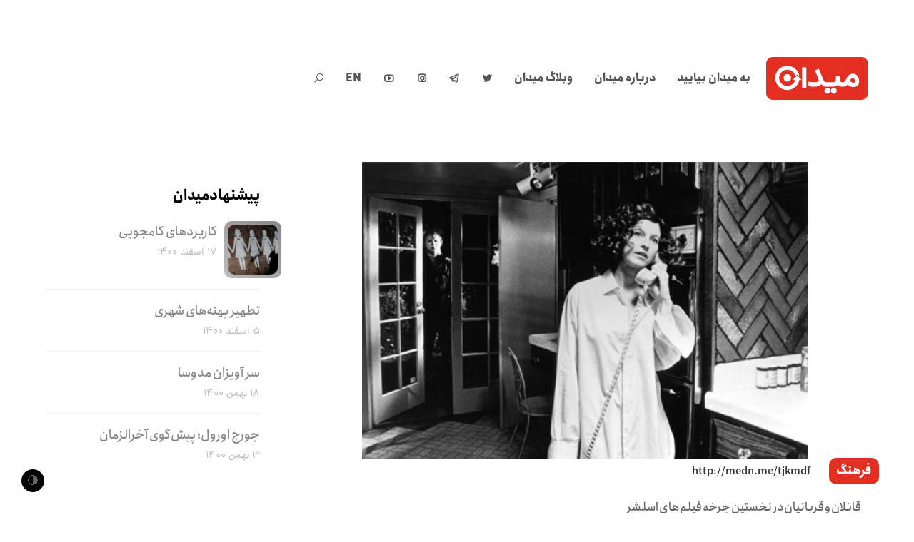

--- FILE ---
content_type: text/html; charset=UTF-8
request_url: https://meidaan.com/archive/60273
body_size: 26842
content:
<!DOCTYPE html>
<html dir="rtl" lang="fa-IR" prefix="og: http://ogp.me/ns# fb: http://ogp.me/ns/fb#" itemscope itemtype="http://schema.org/WebPage">
<head>
<meta charset="UTF-8">
<link rel="profile" href="https://gmpg.org/xfn/11">
<!-- Manifest added by SuperPWA - Progressive Web Apps Plugin For WordPress -->
<link rel="manifest" href="/superpwa-manifest.json">
<meta name="theme-color" content="#e32f21">
<!-- / SuperPWA.com -->
<title>بی‌خیال باش و بمیر &#8211; میدان</title>
<meta name='robots' content='max-image-preview:large' />
	<style>img:is([sizes="auto" i], [sizes^="auto," i]) { contain-intrinsic-size: 3000px 1500px }</style>
	<meta name="viewport" content="width=device-width, initial-scale=1">
<meta http-equiv="X-UA-Compatible" content="IE=edge" />
<meta name="generator" content="Total WordPress Theme 4.9.9" />
		<!-- This site uses the Google Analytics by MonsterInsights plugin v9.2.4 - Using Analytics tracking - https://www.monsterinsights.com/ -->
		<!-- توجه: افزونه در حال حاضر در این سایت پیکربندی نشده است. صاحب سایت باید گوگل آنالیتیکس را در پانل تنظیمات افزونه تأیید کند. -->
					<!-- No tracking code set -->
				<!-- / Google Analytics by MonsterInsights -->
		<style id='co-authors-plus-coauthors-style-inline-css'>
.wp-block-co-authors-plus-coauthors.is-layout-flow [class*=wp-block-co-authors-plus]{display:inline}

</style>
<style id='co-authors-plus-avatar-style-inline-css'>
.wp-block-co-authors-plus-avatar :where(img){height:auto;max-width:100%;vertical-align:bottom}.wp-block-co-authors-plus-coauthors.is-layout-flow .wp-block-co-authors-plus-avatar :where(img){vertical-align:middle}.wp-block-co-authors-plus-avatar:is(.alignleft,.alignright){display:table}.wp-block-co-authors-plus-avatar.aligncenter{display:table;margin-inline:auto}

</style>
<style id='co-authors-plus-image-style-inline-css'>
.wp-block-co-authors-plus-image{margin-bottom:0}.wp-block-co-authors-plus-image :where(img){height:auto;max-width:100%;vertical-align:bottom}.wp-block-co-authors-plus-coauthors.is-layout-flow .wp-block-co-authors-plus-image :where(img){vertical-align:middle}.wp-block-co-authors-plus-image:is(.alignfull,.alignwide) :where(img){width:100%}.wp-block-co-authors-plus-image:is(.alignleft,.alignright){display:table}.wp-block-co-authors-plus-image.aligncenter{display:table;margin-inline:auto}

</style>
<style id='safe-svg-svg-icon-style-inline-css'>
.safe-svg-cover{text-align:center}.safe-svg-cover .safe-svg-inside{display:inline-block;max-width:100%}.safe-svg-cover svg{height:100%;max-height:100%;max-width:100%;width:100%}

</style>
<style id='classic-theme-styles-inline-css'>
/*! This file is auto-generated */
.wp-block-button__link{color:#fff;background-color:#32373c;border-radius:9999px;box-shadow:none;text-decoration:none;padding:calc(.667em + 2px) calc(1.333em + 2px);font-size:1.125em}.wp-block-file__button{background:#32373c;color:#fff;text-decoration:none}
</style>
<style id='global-styles-inline-css'>
:root{--wp--preset--aspect-ratio--square: 1;--wp--preset--aspect-ratio--4-3: 4/3;--wp--preset--aspect-ratio--3-4: 3/4;--wp--preset--aspect-ratio--3-2: 3/2;--wp--preset--aspect-ratio--2-3: 2/3;--wp--preset--aspect-ratio--16-9: 16/9;--wp--preset--aspect-ratio--9-16: 9/16;--wp--preset--color--black: #000000;--wp--preset--color--cyan-bluish-gray: #abb8c3;--wp--preset--color--white: #ffffff;--wp--preset--color--pale-pink: #f78da7;--wp--preset--color--vivid-red: #cf2e2e;--wp--preset--color--luminous-vivid-orange: #ff6900;--wp--preset--color--luminous-vivid-amber: #fcb900;--wp--preset--color--light-green-cyan: #7bdcb5;--wp--preset--color--vivid-green-cyan: #00d084;--wp--preset--color--pale-cyan-blue: #8ed1fc;--wp--preset--color--vivid-cyan-blue: #0693e3;--wp--preset--color--vivid-purple: #9b51e0;--wp--preset--gradient--vivid-cyan-blue-to-vivid-purple: linear-gradient(135deg,rgba(6,147,227,1) 0%,rgb(155,81,224) 100%);--wp--preset--gradient--light-green-cyan-to-vivid-green-cyan: linear-gradient(135deg,rgb(122,220,180) 0%,rgb(0,208,130) 100%);--wp--preset--gradient--luminous-vivid-amber-to-luminous-vivid-orange: linear-gradient(135deg,rgba(252,185,0,1) 0%,rgba(255,105,0,1) 100%);--wp--preset--gradient--luminous-vivid-orange-to-vivid-red: linear-gradient(135deg,rgba(255,105,0,1) 0%,rgb(207,46,46) 100%);--wp--preset--gradient--very-light-gray-to-cyan-bluish-gray: linear-gradient(135deg,rgb(238,238,238) 0%,rgb(169,184,195) 100%);--wp--preset--gradient--cool-to-warm-spectrum: linear-gradient(135deg,rgb(74,234,220) 0%,rgb(151,120,209) 20%,rgb(207,42,186) 40%,rgb(238,44,130) 60%,rgb(251,105,98) 80%,rgb(254,248,76) 100%);--wp--preset--gradient--blush-light-purple: linear-gradient(135deg,rgb(255,206,236) 0%,rgb(152,150,240) 100%);--wp--preset--gradient--blush-bordeaux: linear-gradient(135deg,rgb(254,205,165) 0%,rgb(254,45,45) 50%,rgb(107,0,62) 100%);--wp--preset--gradient--luminous-dusk: linear-gradient(135deg,rgb(255,203,112) 0%,rgb(199,81,192) 50%,rgb(65,88,208) 100%);--wp--preset--gradient--pale-ocean: linear-gradient(135deg,rgb(255,245,203) 0%,rgb(182,227,212) 50%,rgb(51,167,181) 100%);--wp--preset--gradient--electric-grass: linear-gradient(135deg,rgb(202,248,128) 0%,rgb(113,206,126) 100%);--wp--preset--gradient--midnight: linear-gradient(135deg,rgb(2,3,129) 0%,rgb(40,116,252) 100%);--wp--preset--font-size--small: 13px;--wp--preset--font-size--medium: 20px;--wp--preset--font-size--large: 36px;--wp--preset--font-size--x-large: 42px;--wp--preset--spacing--20: 0.44rem;--wp--preset--spacing--30: 0.67rem;--wp--preset--spacing--40: 1rem;--wp--preset--spacing--50: 1.5rem;--wp--preset--spacing--60: 2.25rem;--wp--preset--spacing--70: 3.38rem;--wp--preset--spacing--80: 5.06rem;--wp--preset--shadow--natural: 6px 6px 9px rgba(0, 0, 0, 0.2);--wp--preset--shadow--deep: 12px 12px 50px rgba(0, 0, 0, 0.4);--wp--preset--shadow--sharp: 6px 6px 0px rgba(0, 0, 0, 0.2);--wp--preset--shadow--outlined: 6px 6px 0px -3px rgba(255, 255, 255, 1), 6px 6px rgba(0, 0, 0, 1);--wp--preset--shadow--crisp: 6px 6px 0px rgba(0, 0, 0, 1);}:where(.is-layout-flex){gap: 0.5em;}:where(.is-layout-grid){gap: 0.5em;}body .is-layout-flex{display: flex;}.is-layout-flex{flex-wrap: wrap;align-items: center;}.is-layout-flex > :is(*, div){margin: 0;}body .is-layout-grid{display: grid;}.is-layout-grid > :is(*, div){margin: 0;}:where(.wp-block-columns.is-layout-flex){gap: 2em;}:where(.wp-block-columns.is-layout-grid){gap: 2em;}:where(.wp-block-post-template.is-layout-flex){gap: 1.25em;}:where(.wp-block-post-template.is-layout-grid){gap: 1.25em;}.has-black-color{color: var(--wp--preset--color--black) !important;}.has-cyan-bluish-gray-color{color: var(--wp--preset--color--cyan-bluish-gray) !important;}.has-white-color{color: var(--wp--preset--color--white) !important;}.has-pale-pink-color{color: var(--wp--preset--color--pale-pink) !important;}.has-vivid-red-color{color: var(--wp--preset--color--vivid-red) !important;}.has-luminous-vivid-orange-color{color: var(--wp--preset--color--luminous-vivid-orange) !important;}.has-luminous-vivid-amber-color{color: var(--wp--preset--color--luminous-vivid-amber) !important;}.has-light-green-cyan-color{color: var(--wp--preset--color--light-green-cyan) !important;}.has-vivid-green-cyan-color{color: var(--wp--preset--color--vivid-green-cyan) !important;}.has-pale-cyan-blue-color{color: var(--wp--preset--color--pale-cyan-blue) !important;}.has-vivid-cyan-blue-color{color: var(--wp--preset--color--vivid-cyan-blue) !important;}.has-vivid-purple-color{color: var(--wp--preset--color--vivid-purple) !important;}.has-black-background-color{background-color: var(--wp--preset--color--black) !important;}.has-cyan-bluish-gray-background-color{background-color: var(--wp--preset--color--cyan-bluish-gray) !important;}.has-white-background-color{background-color: var(--wp--preset--color--white) !important;}.has-pale-pink-background-color{background-color: var(--wp--preset--color--pale-pink) !important;}.has-vivid-red-background-color{background-color: var(--wp--preset--color--vivid-red) !important;}.has-luminous-vivid-orange-background-color{background-color: var(--wp--preset--color--luminous-vivid-orange) !important;}.has-luminous-vivid-amber-background-color{background-color: var(--wp--preset--color--luminous-vivid-amber) !important;}.has-light-green-cyan-background-color{background-color: var(--wp--preset--color--light-green-cyan) !important;}.has-vivid-green-cyan-background-color{background-color: var(--wp--preset--color--vivid-green-cyan) !important;}.has-pale-cyan-blue-background-color{background-color: var(--wp--preset--color--pale-cyan-blue) !important;}.has-vivid-cyan-blue-background-color{background-color: var(--wp--preset--color--vivid-cyan-blue) !important;}.has-vivid-purple-background-color{background-color: var(--wp--preset--color--vivid-purple) !important;}.has-black-border-color{border-color: var(--wp--preset--color--black) !important;}.has-cyan-bluish-gray-border-color{border-color: var(--wp--preset--color--cyan-bluish-gray) !important;}.has-white-border-color{border-color: var(--wp--preset--color--white) !important;}.has-pale-pink-border-color{border-color: var(--wp--preset--color--pale-pink) !important;}.has-vivid-red-border-color{border-color: var(--wp--preset--color--vivid-red) !important;}.has-luminous-vivid-orange-border-color{border-color: var(--wp--preset--color--luminous-vivid-orange) !important;}.has-luminous-vivid-amber-border-color{border-color: var(--wp--preset--color--luminous-vivid-amber) !important;}.has-light-green-cyan-border-color{border-color: var(--wp--preset--color--light-green-cyan) !important;}.has-vivid-green-cyan-border-color{border-color: var(--wp--preset--color--vivid-green-cyan) !important;}.has-pale-cyan-blue-border-color{border-color: var(--wp--preset--color--pale-cyan-blue) !important;}.has-vivid-cyan-blue-border-color{border-color: var(--wp--preset--color--vivid-cyan-blue) !important;}.has-vivid-purple-border-color{border-color: var(--wp--preset--color--vivid-purple) !important;}.has-vivid-cyan-blue-to-vivid-purple-gradient-background{background: var(--wp--preset--gradient--vivid-cyan-blue-to-vivid-purple) !important;}.has-light-green-cyan-to-vivid-green-cyan-gradient-background{background: var(--wp--preset--gradient--light-green-cyan-to-vivid-green-cyan) !important;}.has-luminous-vivid-amber-to-luminous-vivid-orange-gradient-background{background: var(--wp--preset--gradient--luminous-vivid-amber-to-luminous-vivid-orange) !important;}.has-luminous-vivid-orange-to-vivid-red-gradient-background{background: var(--wp--preset--gradient--luminous-vivid-orange-to-vivid-red) !important;}.has-very-light-gray-to-cyan-bluish-gray-gradient-background{background: var(--wp--preset--gradient--very-light-gray-to-cyan-bluish-gray) !important;}.has-cool-to-warm-spectrum-gradient-background{background: var(--wp--preset--gradient--cool-to-warm-spectrum) !important;}.has-blush-light-purple-gradient-background{background: var(--wp--preset--gradient--blush-light-purple) !important;}.has-blush-bordeaux-gradient-background{background: var(--wp--preset--gradient--blush-bordeaux) !important;}.has-luminous-dusk-gradient-background{background: var(--wp--preset--gradient--luminous-dusk) !important;}.has-pale-ocean-gradient-background{background: var(--wp--preset--gradient--pale-ocean) !important;}.has-electric-grass-gradient-background{background: var(--wp--preset--gradient--electric-grass) !important;}.has-midnight-gradient-background{background: var(--wp--preset--gradient--midnight) !important;}.has-small-font-size{font-size: var(--wp--preset--font-size--small) !important;}.has-medium-font-size{font-size: var(--wp--preset--font-size--medium) !important;}.has-large-font-size{font-size: var(--wp--preset--font-size--large) !important;}.has-x-large-font-size{font-size: var(--wp--preset--font-size--x-large) !important;}
:where(.wp-block-post-template.is-layout-flex){gap: 1.25em;}:where(.wp-block-post-template.is-layout-grid){gap: 1.25em;}
:where(.wp-block-columns.is-layout-flex){gap: 2em;}:where(.wp-block-columns.is-layout-grid){gap: 2em;}
:root :where(.wp-block-pullquote){font-size: 1.5em;line-height: 1.6;}
</style>
<link rel='stylesheet' id='wpo_min-header-0-css' href='https://meidaan.com/wp-content/cache/wpo-minify/1730811333/assets/wpo-minify-header-19bc876e.min.css' media='all' />
<!--[if IE 8]>
<link rel='stylesheet' id='wpex-ie8-css' href='https://meidaan.com/wp-content/themes/meidaan-four/assets/css/wpex-ie8.css' media='all' />
<![endif]-->
<!--[if IE 9]>
<link rel='stylesheet' id='wpex-ie9-css' href='https://meidaan.com/wp-content/themes/meidaan-four/assets/css/wpex-ie9.css' media='all' />
<![endif]-->
<link rel='stylesheet' id='wpo_min-header-3-css' href='https://meidaan.com/wp-content/cache/wpo-minify/1730811333/assets/wpo-minify-header-9e520e5b.min.css' media='all' />
<script type="text/javascript">
window.slideDeck2Version = "5.4.0";
window.slideDeck2Distribution = "lite";
</script>
<script src="https://meidaan.com/wp-content/plugins/jquery-manager/assets/js/jquery-3.5.1.min.js" id="jquery-core-js"></script>
<script src="https://meidaan.com/wp-content/plugins/wp-user-avatar/assets/flatpickr/flatpickr.min.js" id="ppress-flatpickr-js"></script>
<script src="https://meidaan.com/wp-content/plugins/wp-user-avatar/assets/select2/select2.min.js" id="ppress-select2-js"></script>
<!--[if lt IE 9]>
<script src="https://meidaan.com/wp-content/themes/meidaan-four/assets/js/dynamic/html5.js" id="wpex-html5shiv-js"></script>
<![endif]-->
<script src="https://meidaan.com/wp-content/plugins/footnotes/js/jquery.tools.min.js" id="mci-footnotes-jquery-tools-js"></script>
<script src="https://meidaan.com/wp-content/plugins/jquery-manager/assets/js/jquery-migrate-3.3.0.min.js" id="jquery-migrate-js"></script>
<link rel="https://api.w.org/" href="https://meidaan.com/wp-json/" /><link rel="alternate" title="JSON" type="application/json" href="https://meidaan.com/wp-json/wp/v2/posts/60273" /><link rel="canonical" href="https://meidaan.com/archive/60273" />
<link rel="alternate" title="oEmbed (JSON)" type="application/json+oembed" href="https://meidaan.com/wp-json/oembed/1.0/embed?url=https%3A%2F%2Fmeidaan.com%2Farchive%2F60273" />
<link rel="alternate" title="oEmbed (XML)" type="text/xml+oembed" href="https://meidaan.com/wp-json/oembed/1.0/embed?url=https%3A%2F%2Fmeidaan.com%2Farchive%2F60273&#038;format=xml" />
<script>var cov__contry = "Iran";var cov__contry_text = "ایران";var cov__mbx_token = "pk.eyJ1IjoibWVocmFuYm9saGFzYW5pIiwiYSI6ImNrYnRoMXJ1NjA5d2UydHQ3ZWxpZ3VtengifQ.Vijyu2Zd83RoTog784aJNg";var cov__err_msg ="واکشی داده‌ها انجام نشد، شاید داده ای در کشور منتخب شما وجود نداشته باشد یا API موقتاً غیرقابل دسترس باشد.";var cov__plugin_dir = "https://meidaan.com/wp-content/plugins/corona-virus-data/";var cov__cases = "مبتلایان";var cov__deaths = "فوتی‌ها";var cov__recoverd = "بهبود یافته‌ها";var cov__cases_today = "مبتلایان امروز";var cov__deaths_today = "فوتی‌های امروز";var cov__critical = "موارد بحرانی";var cov__active = "موارد فعال";var cov__casepmillion = "مبتلایان در هر میلیون";var cov__deathspmillion = "فوتی‌ها در هر میلیون";var cov__history_global = "اطلاعات روزانه جهانی"var cov__history_c = "اطلاعات روزانه"var cov__popu = "جمعیت"</script><!-- start Simple Custom CSS and JS -->
<style>
.ashkaan {
	background: url('https://meidaan.com/wp-content/themes/compass/images/ashkan-cover.jpg') no-repeat;
	background-size: cover;
	width: 100%;
	height: 600px;
	position: relative;
	margin-top: -120px;
  background-position: center;
	}
	
.ashkaan .ashkaan-inner {
    width: 60%;
    height: 600px;
    display: block;
    position: relative;
    float: left;
    text-align: center;
}

.ashkaan .ashkaan-inner h1 {
    color: #fff;
	position: relative;
	font-size: 38px;
	font-weight: bold;
	margin-top: 1.5em;
	background: #e32f21;
	display: inline-block;
	padding: 0.7em 1.5em 0.3em;
	word-spacing: -3px;
	font-family: 'IRANSans';
}

.ashkaan .ashkaan-inner h1 p {
    font-size: 19px;
    text-align: left;
    margin-top: 7px;
}

.ashkaan-text {
    font-family: 'IRANSans';
    padding: 20px 20% 0 20%;
    color: #fff;
    font-weight: bold;
    text-shadow: 0px 1px 5px #666;
    margin-bottom: 35px
}

.ashkaan-btn a {
    display: inline;
    background: linear-gradient(150deg,#f00 0%,#ff6c00 50%,#ff6923 90%);
    color: #fff;
    font-family: 'IRANSans';
    padding: 10px 30px;
    border-radius: 40px;
    word-spacing: -3px;
    font-weight: bold;
  transition: all 0.3s ease-in-out;
}

.ashkaan-btn a:hover {
    box-shadow: 3px 3px 20px rgba(0, 0, 0, 0.2);
}

.home .main-navbar, .page-ashkan .main-navbar { display: none }
.home .navbar .search-form, .page-ashkan .navbar .search-form { display: none }
.home .header-sw, .page-ashkan .header-sw { display: none }

@media screen and (max-width:750px) {
  .navbar {
  margin: 0;
  }
  
  .page-ashkan .entry-header .entry-title {
  	width: 100% !important;
  }
  
  .ashkan-yaadnameh-posts .pis-ul {
    column-count: 1 !important;
}
  
  .navbar .inner-wrap {
    width: 100%;
    max-width: 100%;
    margin: 0 auto;
    padding: 25px 5px;
}
  
  .navbar-brand {
    float: left; 
  	position: relative;
    left: 0;
    right: 5px;
  }
  
  .ashkaan .ashkaan-inner {
    width: 80% !important;
height: 600px;
display: block;
position: relative;
float: left;
text-align: center;
clear: both;
margin-top: 6em;
margin-left: 0em;
}
  
  .ashkaan .ashkaan-inner h1 {
  margin-top: 0.2em;
    padding: 0.7em 1.3em 0.3em;
    font-size: 20px;
    margin-left: -50px
  }
  
  .ashkaan-text {
  padding: 20px 7% 0 7%;
    font-size: 0.9em;
  }
  
}

.page-ashkan .site-header {
    background: url('https://meidaan.com/wp-content/themes/compass/images/ashkan-cover.jpg');
    height: 300px;
    background-position: center;
}

.page-ashkan .breadcrumbs {
    display: none;
}

.page-ashkan .entry-header {
    text-align: center;
}

.page-ashkan .entry-header .entry-title {
    font-weight: bold;
    background: #e32f21e6;
    color: #fff;
    width: 40%;
    margin: 0 auto;
    position: relative;
    top: -40px;
    display: inline-block;
    height: 70px;
    line-height: 1.9;
}

.page-ashkan .entry-header .edit-link {
    display: none;
}

.ashkan-yaadnameh-posts .pis-ul {
    column-count: 2;
}

.ashkan-yaadnameh-posts .pis-ul .pis-li {
    display: table;
  	margin-bottom: 4em;
}

.ashkan-yaadnameh-posts .pis-ul .pis-li .pis-utility {
    margin-bottom: 0 !important;
}

.ashkan-yaadnameh-posts .pis-ul .pis-li .pis-title {
    line-height: 1.6 !important;
 	margin-bottom: 7px !important;
}

.ashkan-yaadnameh-posts .pis-ul .pis-li .pis-thumbnail {
    float: right;
  margin-bottom: 0;
}

.ashkan-yaadnameh-posts .pis-ul .pis-li .pis-title-link {
    font-size: 23px;
    font-weight: bold;
    word-spacing: -3px;
}

.ashkan-yaadnameh-posts .pis-ul .pis-li .pis-excerpt {
    font-size: 14px !important;
    line-height: 1.8 !important;
    color: #555;
}

.ashkan-yaadnameh-posts .pis-ul .pis-li .pis-more {
    display: block;
    margin-top: 20px;
}

.ashkan-yaadnameh-posts .pis-ul .pis-li .pis-more-link {
    background: #e32f21;
    color: #fff;
    padding: 3px 15px;
    border-radius: 80px;
}

.ashkan-yaadnameh-posts .pis-ul .pis-li .pis-more-link:hover {
    background: #bd1205;
}

.meidaan-home-main-post .pis-custom-field.pis-custom-field-enclosure {
	display: none;
}

.zirgozar-home .pis-li .pis-thumbnail {
	max-height: 170px;
	overflow: hidden;
}

.postid-73650.single-post #post-media img {
	position: absolute;
	top: 0;
	right: 0;
	transform: scale(1.2) translateY(0);
	left: 0;
	margin: 0 auto;
	filter: contrast(110%) saturate(120%);
}

.meidaan-home-slider .pis-li.pis-post-73650 .pis-thumbnail .pis-thumbnail-link img {
	transform: scale(1.2) translateY(0);
	filter: saturate(1.3);
	position: absolute;
	top: 0;
}</style>
<!-- end Simple Custom CSS and JS -->
<meta name="generator" content="Redux 4.4.5" /><link href="https://medn.me/tjkmdf" rel="shortlink">
<link rel="icon" href="https://meidaan.com/wp-content/uploads/2020/06/solid-favicon.png" sizes="32x32"><link rel="shortcut icon" href="https://meidaan.com/wp-content/uploads/2020/06/solid-favicon.png"><link rel="apple-touch-icon" href="https://meidaan.com/wp-content/uploads/2020/06/solid-favicon.png" sizes="57x57" ><link rel="apple-touch-icon" href="https://meidaan.com/wp-content/uploads/2020/06/solid-favicon.png" sizes="76x76" ><link rel="apple-touch-icon" href="https://meidaan.com/wp-content/uploads/2020/06/solid-favicon.png" sizes="120x120"><link rel="apple-touch-icon" href="https://meidaan.com/wp-content/uploads/2020/06/solid-favicon.png" sizes="114x114"><noscript><style>body .wpex-vc-row-stretched, body .vc_row-o-full-height { visibility: visible; }</style></noscript>		<style id="wp-custom-css">
			body #site-logo a{height:60px}body #site-logo img{height:60px;max-height:60px;display:inline}body #site-logo,body #site-logo-inner{display:block !important;height:60px}.darkmode-toggle{z-index:1}		</style>
		<style id="wtr_settings-dynamic-css" title="dynamic-css" class="redux-options-output">.wtr-time-wrap{line-height:16px;color:#CCCCCC;font-size:16px;}</style><noscript><style> .wpb_animate_when_almost_visible { opacity: 1; }</style></noscript><style data-type="wpex-css" id="wpex-css">/*ACCENT COLOR*/.wpex-carousel-woocommerce .wpex-carousel-entry-details,a,.wpex-accent-color,#site-navigation .dropdown-menu >li.menu-item >a:hover,#site-navigation .dropdown-menu >li.menu-item.current-menu-item >a,#site-navigation .dropdown-menu >li.menu-item.current-menu-parent >a,h1 a:hover,h2 a:hover,a:hover h2,h3 a:hover,h4 a:hover,h5 a:hover,h6 a:hover,.entry-title a:hover,.modern-menu-widget a:hover,.theme-button.outline,.theme-button.clean,.meta a:hover{color:#e32f21}.vcex-skillbar-bar,.vcex-icon-box.style-five.link-wrap:hover,.vcex-icon-box.style-four.link-wrap:hover,.vcex-recent-news-date span.month,.vcex-pricing.featured .vcex-pricing-header,.vcex-testimonials-fullslider .sp-button:hover,.vcex-testimonials-fullslider .sp-selected-button,.vcex-social-links a:hover,.vcex-testimonials-fullslider.light-skin .sp-button:hover,.vcex-testimonials-fullslider.light-skin .sp-selected-button,.vcex-divider-dots span,.vcex-testimonials-fullslider .sp-button.sp-selected-button,.vcex-testimonials-fullslider .sp-button:hover,.wpex-accent-bg,.post-edit a,.background-highlight,input[type="submit"],.theme-button,button,.button,.theme-button.outline:hover,.active >.theme-button,.theme-button.active,.tagcloud a:hover,.post-tags a:hover,.wpex-carousel .owl-dot.active,.wpex-carousel .owl-prev,.wpex-carousel .owl-next,body #header-two-search #header-two-search-submit,#site-navigation .menu-button >a >span.link-inner,.modern-menu-widget li.menu-item.current-menu-item a,#sidebar .widget_nav_menu .current-menu-item >a,.widget_nav_menu_accordion .widget_nav_menu li.menu-item.current-menu-item >a,#site-navigation-wrap.has-menu-underline .main-navigation-ul>li>a>.link-inner::after,#wp-calendar caption,#wp-calendar tbody td:hover a,.navbar-style-six .dropdown-menu >li.menu-item.current-menu-item >a,.navbar-style-six .dropdown-menu >li.menu-item.current-menu-parent >a,#wpex-sfb-l,#wpex-sfb-r,#wpex-sfb-t,#wpex-sfb-b,#site-scroll-top:hover{background-color:#e32f21}.vcex-heading-bottom-border-w-color .vcex-heading-inner{border-bottom-color:#e32f21}.wpb_tabs.tab-style-alternative-two .wpb_tabs_nav li.ui-tabs-active a{border-bottom-color:#e32f21}.theme-button.outline{border-color:#e32f21}#searchform-dropdown{border-color:#e32f21}body #site-navigation-wrap.nav-dropdown-top-border .dropdown-menu >li >ul{border-top-color:#e32f21}.theme-heading.border-w-color span.text{border-bottom-color:#e32f21}/*ACCENT HOVER COLOR*/.post-edit a:hover,.theme-button:hover,input[type="submit"]:hover,button:hover,.button:hover,.wpex-carousel .owl-prev:hover,.wpex-carousel .owl-next:hover,#site-navigation .menu-button >a >span.link-inner:hover{background-color:#ff0a0a}/*CUSTOMIZER STYLING*/a,h1 a:hover,h2 a:hover,h3 a:hover,h4 a:hover,h5 a:hover,h6 a:hover,.entry-title a:hover,.meta a:hover{color:#e32f21}a:hover{color:#ff0a0a}.theme-button,input[type="submit"],button,.button,.added_to_cart{padding:5px 15px 5px 15px}.theme-button,input[type="submit"],button,#site-navigation .menu-button >a >span.link-inner,.button,.added_to_cart{border-radius:50px}.full-width-main-layout .container,.full-width-main-layout .vc_row-fluid.container,.boxed-main-layout #wrap{width:1200px}#site-header #site-header-inner{padding-top:80px;padding-bottom:80px}#wpex-mobile-menu-fixed-top,#wpex-mobile-menu-navbar{background:#e32f21}#sidr-main{background-color:#e32f21;color:#ffffff}.mobile-toggle-nav{background:#e32f21}.wpex-mobile-toggle-menu-fixed_top .mobile-toggle-nav{background:#e32f21}.mobile-toggle-nav a{border-color:#ff4949;color:#ffffff}.wpex-mobile-toggle-menu-fixed_top .mobile-toggle-nav a{border-color:#ff4949;color:#ffffff}.author-bio{background-color:#ffffff}#footer{background-color:#ffffff}#footer-bottom{background:#ffffff}.vc_column-inner{margin-bottom:40px}</style>
<!-- START - Open Graph and Twitter Card Tags 3.1.1 -->
 <!-- Facebook Open Graph -->
  <meta property="og:locale" content="fa_IR"/>
  <meta property="og:site_name" content="میدان"/>
  <meta property="og:title" content="بی‌خیال باش و بمیر"/>
  <meta property="og:url" content="https://meidaan.com/archive/60273"/>
  <meta property="og:type" content="article"/>
  <meta property="og:description" content="شب همه‌چیزو باز می‌کنه
قاتل‌ها، خالقان خشونت
همتون از سوراخاتون بیاین بیرون.
آخرین خالق خشونت
 ران‌های منند و ناخن‌های خونی‌ام
و دندان‌های درون مهبلم
خون و دل و روده در دبیرستان- کتی آکر

جوان و جاهل بودن در سینما هیچ زمانی به اندازه‌ی سال‌های پایانی دهه‌ی هفتاد و ابتدای دهه‌ی هشتاد خطرناک ن"/>
  <meta property="og:image" content="https://meidaan.com/wp-content/uploads/2019/02/8642856_f520.jpg"/>
  <meta property="og:image:url" content="https://meidaan.com/wp-content/uploads/2019/02/8642856_f520.jpg"/>
  <meta property="og:image:secure_url" content="https://meidaan.com/wp-content/uploads/2019/02/8642856_f520.jpg"/>
  <meta property="article:published_time" content="۱۳۹۷/۱۱/۲۳ ۱۰:۲۳:۱۷"/>
  <meta property="article:modified_time" content="۱۳۹۷/۱۱/۲۴ ۶:۰۴:۴۳" />
  <meta property="og:updated_time" content="۱۳۹۷/۱۱/۲۴ ۶:۰۴:۴۳" />
  <meta property="article:section" content="زیراسلایدر"/>
  <meta property="article:section" content="فرهنگ"/>
 <!-- Google+ / Schema.org -->
 <!-- Twitter Cards -->
  <meta name="twitter:title" content="بی‌خیال باش و بمیر"/>
  <meta name="twitter:url" content="https://meidaan.com/archive/60273"/>
  <meta name="twitter:description" content="شب همه‌چیزو باز می‌کنه
قاتل‌ها، خالقان خشونت
همتون از سوراخاتون بیاین بیرون.
آخرین خالق خشونت
 ران‌های منند و ناخن‌های خونی‌ام
و دندان‌های درون مهبلم
خون و دل و روده در دبیرستان- کتی آکر

جوان و جاهل بودن در سینما هیچ زمانی به اندازه‌ی سال‌های پایانی دهه‌ی هفتاد و ابتدای دهه‌ی هشتاد خطرناک ن"/>
  <meta name="twitter:image" content="https://meidaan.com/wp-content/uploads/2019/02/8642856_f520.jpg"/>
  <meta name="twitter:card" content="summary_large_image"/>
  <meta name="twitter:site" content="@meidaandotcom"/>
 <!-- SEO -->
  <link rel="canonical" href="https://meidaan.com/archive/60273"/>
  <meta name="description" content="شب همه‌چیزو باز می‌کنه
قاتل‌ها، خالقان خشونت
همتون از سوراخاتون بیاین بیرون.
آخرین خالق خشونت
 ران‌های منند و ناخن‌های خونی‌ام
و دندان‌های درون مهبلم
خون و دل و روده در دبیرستان- کتی آکر

جوان و جاهل بودن در سینما هیچ زمانی به اندازه‌ی سال‌های پایانی دهه‌ی هفتاد و ابتدای دهه‌ی هشتاد خطرناک ن"/>
 <!-- Misc. tags -->
 <!-- is_singular -->
<!-- END - Open Graph and Twitter Card Tags 3.1.1 -->
	

<style type="text/css" media="all">
.footnotes_reference_container {margin-top: 24px !important; margin-bottom: 0px !important;}
.footnote_container_prepare > p {border-bottom: 1px solid #aaaaaa !important;}
.footnote_tooltip { font-size: 13px !important; background-color: #ffffff !important; border-width: 1px !important; border-style: solid !important; border-color: #cccc99 !important; -webkit-box-shadow: 2px 2px 11px #666666; -moz-box-shadow: 2px 2px 11px #666666; box-shadow: 2px 2px 11px #666666; max-width: 450px !important;}

</style>
</head>

<body data-rsssl=1 class="rtl post-template-default single single-post postid-60273 single-format-standard wp-custom-logo wpex-theme wpex-responsive full-width-main-layout no-composer wpex-live-site content-left-sidebar has-sidebar post-in-category-sub-slider post-in-category-culture sidebar-widget-icons hasnt-overlay-header wpex-mobile-toggle-menu-icon_buttons has-mobile-menu wpex-disable-mm-focus-styles post-%d8%a8%db%8c%e2%80%8c%d8%ae%db%8c%d8%a7%d9%84-%d8%a8%d8%a7%d8%b4-%d9%88-%d8%a8%d9%85%db%8c%d8%b1 wpb-js-composer js-comp-ver-6.1 vc_responsive">
	<div class="meidaan-universal-search">
		<div class="mus-inner">
		<div class="asl_w_container asl_w_container_1" data-id="1" data-instance="1">
	<div id='ajaxsearchlite1'
		data-id="1"
		data-instance="1"
		class="asl_w asl_m asl_m_1 asl_m_1_1">
		<div class="probox">

	
	<div class='prosettings' style='display:none;' data-opened=0>
				<div class='innericon'>
			<svg version="1.1" xmlns="http://www.w3.org/2000/svg" xmlns:xlink="http://www.w3.org/1999/xlink" x="0px" y="0px" width="22" height="22" viewBox="0 0 512 512" enable-background="new 0 0 512 512" xml:space="preserve">
					<polygon transform = "rotate(90 256 256)" points="142.332,104.886 197.48,50 402.5,256 197.48,462 142.332,407.113 292.727,256 "/>
				</svg>
		</div>
	</div>

	
	
	<div class='proinput'>
		<form role="search" action='#' autocomplete="off"
				aria-label="Search form">
			<input aria-label="Search input"
					type='search' class='orig'
					tabindex="0"
					name='phrase'
					placeholder='جستجو کنید...'
					value=''
					autocomplete="off"/>
			<input aria-label="Search autocomplete"
					type='text'
					class='autocomplete'
					tabindex="-1"
					name='phrase'
					value=''
					autocomplete="off" disabled/>
			<input type='submit' value="Start search" style='width:0; height: 0; visibility: hidden;'>
		</form>
	</div>

	
	
	<button class='promagnifier' tabindex="0" aria-label="Search magnifier">
				<span class='innericon' style="display:block;">
			<svg version="1.1" xmlns="http://www.w3.org/2000/svg" xmlns:xlink="http://www.w3.org/1999/xlink" x="0px" y="0px" width="22" height="22" viewBox="0 0 512 512" enable-background="new 0 0 512 512" xml:space="preserve">
					<path d="M460.355,421.59L353.844,315.078c20.041-27.553,31.885-61.437,31.885-98.037
						C385.729,124.934,310.793,50,218.686,50C126.58,50,51.645,124.934,51.645,217.041c0,92.106,74.936,167.041,167.041,167.041
						c34.912,0,67.352-10.773,94.184-29.158L419.945,462L460.355,421.59z M100.631,217.041c0-65.096,52.959-118.056,118.055-118.056
						c65.098,0,118.057,52.959,118.057,118.056c0,65.096-52.959,118.056-118.057,118.056C153.59,335.097,100.631,282.137,100.631,217.041
						z"/>
				</svg>
		</span>
	</button>

	
	
	<div class='proloading'>

		<div class="asl_loader"><div class="asl_loader-inner asl_simple-circle"></div></div>

			</div>

			<div class='proclose'>
			<svg version="1.1" xmlns="http://www.w3.org/2000/svg" xmlns:xlink="http://www.w3.org/1999/xlink" x="0px"
				y="0px"
				width="12" height="12" viewBox="0 0 512 512" enable-background="new 0 0 512 512"
				xml:space="preserve">
				<polygon points="438.393,374.595 319.757,255.977 438.378,137.348 374.595,73.607 255.995,192.225 137.375,73.622 73.607,137.352 192.246,255.983 73.622,374.625 137.352,438.393 256.002,319.734 374.652,438.378 "/>
			</svg>
		</div>
	
	
</div>	</div>
	<div class='asl_data_container' style="display:none !important;">
		<div class="asl_init_data wpdreams_asl_data_ct"
	style="display:none !important;"
	id="asl_init_id_1"
	data-asl-id="1"
	data-asl-instance="1"
	data-settings="{&quot;homeurl&quot;:&quot;https:\/\/meidaan.com\/&quot;,&quot;resultstype&quot;:&quot;vertical&quot;,&quot;resultsposition&quot;:&quot;hover&quot;,&quot;itemscount&quot;:6,&quot;charcount&quot;:0,&quot;highlight&quot;:false,&quot;highlightWholewords&quot;:true,&quot;singleHighlight&quot;:false,&quot;scrollToResults&quot;:{&quot;enabled&quot;:false,&quot;offset&quot;:0},&quot;resultareaclickable&quot;:1,&quot;autocomplete&quot;:{&quot;enabled&quot;:false,&quot;lang&quot;:&quot;en&quot;,&quot;trigger_charcount&quot;:0},&quot;mobile&quot;:{&quot;menu_selector&quot;:&quot;#menu-toggle&quot;},&quot;trigger&quot;:{&quot;click&quot;:&quot;results_page&quot;,&quot;click_location&quot;:&quot;same&quot;,&quot;update_href&quot;:false,&quot;return&quot;:&quot;results_page&quot;,&quot;return_location&quot;:&quot;same&quot;,&quot;facet&quot;:true,&quot;type&quot;:true,&quot;redirect_url&quot;:&quot;?s={phrase}&quot;,&quot;delay&quot;:300},&quot;animations&quot;:{&quot;pc&quot;:{&quot;settings&quot;:{&quot;anim&quot;:&quot;fadedrop&quot;,&quot;dur&quot;:300},&quot;results&quot;:{&quot;anim&quot;:&quot;fadedrop&quot;,&quot;dur&quot;:300},&quot;items&quot;:&quot;voidanim&quot;},&quot;mob&quot;:{&quot;settings&quot;:{&quot;anim&quot;:&quot;fadedrop&quot;,&quot;dur&quot;:300},&quot;results&quot;:{&quot;anim&quot;:&quot;fadedrop&quot;,&quot;dur&quot;:300},&quot;items&quot;:&quot;voidanim&quot;}},&quot;autop&quot;:{&quot;state&quot;:true,&quot;phrase&quot;:&quot;&quot;,&quot;count&quot;:&quot;1&quot;},&quot;resPage&quot;:{&quot;useAjax&quot;:false,&quot;selector&quot;:&quot;#main&quot;,&quot;trigger_type&quot;:true,&quot;trigger_facet&quot;:true,&quot;trigger_magnifier&quot;:false,&quot;trigger_return&quot;:false},&quot;resultsSnapTo&quot;:&quot;left&quot;,&quot;results&quot;:{&quot;width&quot;:&quot;auto&quot;,&quot;width_tablet&quot;:&quot;auto&quot;,&quot;width_phone&quot;:&quot;auto&quot;},&quot;settingsimagepos&quot;:&quot;right&quot;,&quot;closeOnDocClick&quot;:true,&quot;overridewpdefault&quot;:false,&quot;override_method&quot;:&quot;get&quot;}"></div>
	<div id="asl_hidden_data">
		<svg style="position:absolute" height="0" width="0">
			<filter id="aslblur">
				<feGaussianBlur in="SourceGraphic" stdDeviation="4"/>
			</filter>
		</svg>
		<svg style="position:absolute" height="0" width="0">
			<filter id="no_aslblur"></filter>
		</svg>
	</div>
	</div>

	<div id='ajaxsearchliteres1'
	class='vertical wpdreams_asl_results asl_w asl_r asl_r_1 asl_r_1_1'>

	
	<div class="results">

		
		<div class="resdrg">
		</div>

		
	</div>

	
					<p class='showmore'>
			<span>نتایج بیشتر</span>
		</p>
			
</div>

	<div id='__original__ajaxsearchlitesettings1'
		data-id="1"
		class="searchsettings wpdreams_asl_settings asl_w asl_s asl_s_1">
		<form name='options'
		aria-label="Search settings form"
		autocomplete = 'off'>

	
	
	<input type="hidden" name="filters_changed" style="display:none;" value="0">
	<input type="hidden" name="filters_initial" style="display:none;" value="1">

	<div class="asl_option_inner hiddend">
		<input type='hidden' name='qtranslate_lang' id='qtranslate_lang'
				value='0'/>
	</div>

	
	
	<fieldset class="asl_sett_scroll">
		<legend style="display: none;">Generic selectors</legend>
		<div class="asl_option" tabindex="0">
			<div class="asl_option_inner">
				<input type="checkbox" value="exact"
						aria-label="Exact matches only"
						name="asl_gen[]" />
				<div class="asl_option_checkbox"></div>
			</div>
			<div class="asl_option_label">
				Exact matches only			</div>
		</div>
		<div class="asl_option" tabindex="0">
			<div class="asl_option_inner">
				<input type="checkbox" value="title"
						aria-label="Search in title"
						name="asl_gen[]"  checked="checked"/>
				<div class="asl_option_checkbox"></div>
			</div>
			<div class="asl_option_label">
				Search in title			</div>
		</div>
		<div class="asl_option" tabindex="0">
			<div class="asl_option_inner">
				<input type="checkbox" value="content"
						aria-label="Search in content"
						name="asl_gen[]"  checked="checked"/>
				<div class="asl_option_checkbox"></div>
			</div>
			<div class="asl_option_label">
				Search in content			</div>
		</div>
		<div class="asl_option_inner hiddend">
			<input type="checkbox" value="excerpt"
					aria-label="Search in excerpt"
					name="asl_gen[]"  checked="checked"/>
			<div class="asl_option_checkbox"></div>
		</div>
	</fieldset>
	<fieldset class="asl_sett_scroll">
		<legend style="display: none;">Post Type Selectors</legend>
					<div class="asl_option_inner hiddend">
				<input type="checkbox" value="post"
						aria-label="Hidden option, ignore please"
						name="customset[]" checked="checked"/>
			</div>
						<div class="asl_option_inner hiddend">
				<input type="checkbox" value="page"
						aria-label="Hidden option, ignore please"
						name="customset[]" checked="checked"/>
			</div>
						<div class="asl_option_inner hiddend">
				<input type="checkbox" value="guest-author"
						aria-label="Hidden option, ignore please"
						name="customset[]" checked="checked"/>
			</div>
						<div class="asl_option_inner hiddend">
				<input type="checkbox" value="acf-field"
						aria-label="Hidden option, ignore please"
						name="customset[]" checked="checked"/>
			</div>
				</fieldset>
	</form>
	</div>
</div>
		</div>
	</div>
	
	<link rel="stylesheet" href="https://maxst.icons8.com/vue-static/landings/line-awesome/line-awesome/1.3.0/css/line-awesome.min.css">
<link rel="stylesheet" href="https://cdnjs.cloudflare.com/ajax/libs/animate.css/3.7.2/animate.min.css">
	<div class="wpex-site-overlay"></div>
<a href="#content" class="skip-to-content">skip to Main Content</a><span data-ls_id="#site_top"></span>
	<div id="outer-wrap" class="clr">

		
		<div id="wrap" class="clr">

			


	<header id="site-header" class="header-one dyn-styles clr" itemscope="itemscope" itemtype="http://schema.org/WPHeader">

		
		<div id="site-header-inner" class="container clr">

			
<div id="site-logo" class="site-branding clr header-one-logo">
	<div id="site-logo-inner" class="clr"><a href="https://meidaan.com/" rel="home" class="main-logo"><img src="https://meidaan.com/wp-content/uploads/2020/06/meidaan-logo-solid-1.svg" alt="میدان" class="logo-img" data-no-retina="data-no-retina" height="60" /></a></div>
</div>
	
	<div id="site-navigation-wrap" class="navbar-style-one wpex-dropdowns-caret hide-at-mm-breakpoint clr">

		<nav id="site-navigation" class="navigation main-navigation main-navigation-one clr" itemscope="itemscope" itemtype="http://schema.org/SiteNavigationElement" aria-label="Main menu">

			
				<ul id="menu-%d9%81%d9%87%d8%b1%d8%b3%d8%aa-%db%b1" class="dropdown-menu main-navigation-ul sf-menu"><li id="menu-item-70839" class="menu-item menu-item-type-post_type menu-item-object-page menu-item-70839"><a href="https://meidaan.com/come"><span class="link-inner">به میدان بیایید</span></a></li>
<li id="menu-item-70840" class="menu-item menu-item-type-post_type menu-item-object-page menu-item-70840"><a href="https://meidaan.com/about"><span class="link-inner">درباره میدان</span></a></li>
<li id="menu-item-54864" class="meidaan-blog menu-item menu-item-type-custom menu-item-object-custom menu-item-54864"><a href="https://meidaan.com/blog/"><span class="link-inner">وبلاگ میدان</span></a></li>
<li id="menu-item-70884" class="menu-twitter menu-item menu-item-type-custom menu-item-object-custom menu-item-70884"><a href="https://twitter.com/meidaandotcom"><span class="link-inner"></span></a></li>
<li id="menu-item-70885" class="menu-telegram menu-item menu-item-type-custom menu-item-object-custom menu-item-70885"><a href="https://t.me/meidaandotcom"><span class="link-inner"></span></a></li>
<li id="menu-item-70886" class="menu-instagram menu-item menu-item-type-custom menu-item-object-custom menu-item-70886"><a href="https://instagram.com/meidaandotcom"><span class="link-inner"></span></a></li>
<li id="menu-item-75172" class="menu-youtube menu-item menu-item-type-custom menu-item-object-custom menu-item-75172"><a href="https://www.youtube.com/channel/UCEySU_1EXutXgEnp5I4w9Pw#0"><span class="link-inner"></span></a></li>
<li id="menu-item-58572" class="menu-meidaanblog menu-item menu-item-type-custom menu-item-object-custom menu-item-58572"><a href="https://meidaan.com/english"><span class="link-inner">EN</span></a></li>
<li id="menu-item-71348" class="meidaan-menu-search menu-item menu-item-type-custom menu-item-object-custom menu-item-71348"><a href="#"><span class="link-inner"></span></a></li>
</ul>
			
		</nav><!-- #site-navigation -->

	</div><!-- #site-navigation-wrap -->

	

<div id="mobile-menu" class="wpex-mobile-menu-toggle show-at-mm-breakpoint wpex-clr"><a href="#" class="mobile-menu-toggle" role="button" aria-label="Toggle mobile menu" aria-expanded="false"><span class="wpex-bars" aria-hidden="true"><span></span></span></a></div>
		</div><!-- #site-header-inner -->

		
	</header><!-- #header -->



			
			<main id="main" class="site-main clr">

				

<header class="page-header centered-minimal-page-header wpex-supports-mods">

	
	<div class="page-header-inner container clr">
		<span class="page-header-title wpex-clr"><span>Blog</span></span>
			</div><!-- .page-header-inner -->

	</header><!-- .page-header -->


	<div id="content-wrap" class="container clr">

		
		<div id="primary" class="content-area clr">

			
			<div id="content" class="site-content clr">

				
				
<article id="single-blocks" class="single-blog-article clr">

	
<div id="post-media" class="clr">

	
		<img itemprop="image" alt="بی‌خیال باش و بمیر" src="https://meidaan.com/wp-content/uploads/2019/02/8642856_f520.jpg" data-no-retina width="520" height="347" />
	
	
</div><!-- #post-media -->
<header class="single-blog-header clr">
	<div class="single-post-top-title">
		<div class="mb-single-post-cats">
			<a href="https://meidaan.com/archive/category/sub-slider" class="term-15352">زیراسلایدر</a><span class="wpex-sep"></span> <a href="https://meidaan.com/archive/category/culture" class="term-5306">فرهنگ</a>			<div class="meidaan-short-url">
					<input id="yourls-link-60273" class="yourls-link" size="28" title="click to highlight" type="url" name="yourls-link-60273" value="http://medn.me/tjkmdf" readonly="readonly" tabindex="501" onclick="this.focus();this.select()" /></p>			</div>
		</div>
		<span>قاتلان و قربانیان در نخستین چرخه فیلم‌های اسلشر</span>
	</div>
    <h1 class="single-post-title entry-title" itemprop="headline">بی‌خیال باش و بمیر</h1>
    
                <div class="authors-and-trans-in-featured-post">
		        <div class="mb-single-post-metas-authors">
				<span class="mb-single-post-metas-authors-title">نویسنده:</span>
			
			
			        </div>
					<div class="mb-single-post-metas-trans">
				
			
			
			        </div>
        
        </div>
</header>
<div class="mb-single-post-metas">
	<div class="mb-single-post-metas-inner">
				<div class="mb-single-post-metas-authors">
				<span class="mb-single-post-metas-authors-title">نویسنده:</span>
							<span class="mb-spm-author-one">
					<a href="https://meidaan.com/archive/author/aydinkhalili" title="ارسال شده توسط آیدین خلیلی" class="author url fn" rel="author">آیدین خلیلی</a>				</span>
			
			
					</div>

		<div class="mb-single-post-metas-trans">
				
			
			
					</div>
				<div class="mb-single-post-date">
				<span class="mb-single-post-date-title">تاریخ:</span>
			<time class="updated" datetime="۱۳۹۷-۱۱-۲۳" itemprop="datePublished" pubdate>
				۲۳ بهمن ۱۳۹۷			</time>
		</div>

		<div class="mb-single-post-comments">
			<a href="https://meidaan.com/archive/60273#comments_reply" class="comments-link" >بدون نظر</a>		</div>

		<div class="mb-single-post-source"> 
								<span class="mb-single-post-source-title">منبع:</span>
						<a href="https://www.vitascope.biz/essay/76/%D8%A8%DB%8C-%D8%AE%DB%8C%D8%A7%D9%84-%D8%A8%D8%A7%D8%B4-%D9%88-%D8%A8%D9%85%DB%8C%D8%B1/" target="_blank">ویتاسکوپ</a>
				</div>

		<div class="mb-single-post-timetoread">
				<span class="wtr-time-wrap before-title">زمان مطالعه: <span class="wtr-time-number">11</span> دقیقه</span>		</div>
	</div>
</div>
<div class="single-post-lead">
	<p>
		<p style="text-align: justify">فیلم‌های اسلشر با قاتلانی تیزی به دست و تشنه خون و کشتار، در مخاطبان خود چگونه می‌توانستند همذات‌پنداری ایجاد کنند؟ قاتلان یا قربانیان هر کدام در چه بخش‌هایی از وضعیت اجتماعی حضور داشتند؟</p>	</p>
</div>



<div class="single-blog-content entry clr" itemprop="text"><div id="wtr-content" 
	    	data-bg="transparent" 
	    	data-fg="#e42f20" 
	    	data-width="4" 
	    	data-mute="" 
	    	data-fgopacity="0.80" 
	    	data-mutedopacity="0.5" 
	    	data-placement="top" 
	    	data-placement-offset="0" 
	    	data-content-offset="0" 
	    	data-placement-touch="top" 
		    data-placement-offset-touch="0" 
	    	data-transparent="1" 
	    	data-shadow="1" 
	    	data-touch="1" 
	    	data-non-touch="1" 
	    	data-comments="0" 
	    	data-commentsbg="#e2aaa5" 
	    	data-location="page" 
	    	data-mutedfg="#f44813" 
	    	data-endfg="#f44813" 
	    	data-rtl="1" 
	    	><p style="text-align: justify;"><em>شب همه‌چیزو باز می‌کنه</em></p>
<p style="text-align: justify;"><em>قاتل‌ها، خالقان خشونت</em></p>
<p style="text-align: justify;"><em>همتون از سوراخاتون بیاین بیرون.</em></p>
<p style="text-align: justify;"><em>آخرین خالق خشونت</em></p>
<p style="text-align: justify;"><em> ران‌های منند و ناخن‌های خونی‌ام</em></p>
<p style="text-align: justify;"><em>و دندان‌های درون مهبلم</em></p>
<p style="text-align: justify;"><em>خون و دل و روده در دبیرستان- کتی آکر</em></p>
<p style="text-align: justify;">
<p style="text-align: justify;">جوان و جاهل بودن در سینما هیچ زمانی به اندازه‌ی سال‌های پایانی دهه‌ی هفتاد و ابتدای دهه‌ی هشتاد خطرناک نبوده است. جوانانی عموماً در سال‌های پایانی دبیرستان همزمان هم قربانی قاتلان بی‌رحم بی‌چهره‌ می‌شدند و هم شکار سهل‌الوصول شرکت‌های پخش فیلم. اما برخلاف استودیوها و شرکت‌های بزرگ و کوچک پخش فیلم که تنها یک انگیزه داشتند، انگیزه‌های قاتلان بس متنوع و گاه به تعداد فیلم‌ها پرشمار بود. در این فیلم‌ها قاتلانی چاقوبه‌‌دست جوانانی سربه‌هوا را دنبال می‌کردند تا انتقام حادثه‌ای درگذشته‌های دور را از آنان بستاتند. برخی انگیزه‌های صرفاً شخصی داشتند، برخی قربانیان را مسئول مرگ نزدیکانشان می‌دانستند، برخی دیگر هم یا اصلاً انگیزه‌ای نداشتند یا اگر هم داشتند گذشته‌ی آنان و انگیزه‌شان بر بینندگان معلوم نبود. قربانیان را که تقریباً همه‌شان نوجوان یا در آغازین سال‌های جوانی بودند عمدتاً زنان تشکیل می‌دادند و آن‌که سرآخر موفق به شکست قاتل مهارناپذیر می‌شد زنی بود از دوستانش تاحدی زرنگ‌تر و کمتر سربه‌هوا: آخرین دختر. ابزار قتل هم اکثراً از میان اشیاء روزمره و عادی انتخاب می‌شد از چاقو تا تیغ تا اره و دریل و هر چیز تیز دیگر که خون قربانی را جاری کند، سری را ببرد، گلویی را پاره کند، شکمی را بشکافد و دل و روده‌ای را بیرون بریزد. البته قاتل برای همه‌ی این کارها مجبور بود به شکارش نزدیک شود یا حداقل کاری کند که قربانی به او نزدیک شود، اگر اینچنین نبود نطفه‌ی هیجان بدون این تعقیب و گریز و درگیری و هراس قربانی شکل نمی‌گرفت. البته این فیلم‌ها کاربرد این ابزارها و این منطق روایی را تا حدی مدیون ژانرهای وحشت اروپایی بودند که در همان سال‌ها عرصه‌های تازه‌ای به روی سینمای وحشت می گشودند. درخشان‌ترین و موفق‌ترینشان گونه‌ی ایتالیایی‌اش بود: جالو. گرچه در آمریکا میزان و صراحت خشونت و سکسی که بر پرده پدیدار شد، بسیار کمتر از پیشگامان ایتالیایی یا فرانسوی بود.</p>
<p style="text-align: justify;">این‌ها خطوط کلی دوره‌ی اولیه‌‌ی ژانری بود که در سال‌های آخر دهه‌ی هشتاد از تولیدات کم‌خرج کارگردانان جوان تازه‌کار و استودیوهای مستقل آمریکایی آغاز شد و با فاصله ای اندک دل مدیران شرکت‌های بزرگ تهیه و پخش فیلم را برد. اولین چرخه‌ی اسلشر به عنوان گونه‌ای از سینمای وحشت نوجوان‌پسند، با میزانی معین از تعقیب و گریز، سکس و خشونت با هالووین جان کارپنتر در ۱۹۷۸ آغاز شد. تا سال ۱۹۸۲ به‌تعدادی فیلم در این ژانر تولید شد که از حد شمار خارج است. علاوه بر این هر کدام از فیلم‌ها خود منجر به تولید دنباله‌هایی نیز شدند. فیلم‌ها به اندازه‌هایی کم یا زیاد از قواعد ژانری پیش‌گفته پیروی می‌کردند، از تعداد زیادی‌شان در تاریخ سینما ردی به جا نمانده و امروز حتی شاید از وجودشان بی‌خبر باشیم. آنهایی که ماندگار شدند، شامل نوآوری‌هایی در خط روایی و البته شخصیت‌پردازی و بعضاً هم خلاقیت در تصویر خشونت بودند. این فیلم‌ها مثل هر ژانر فرعی پرمخاطب و موفق دیگری در ادامه نه فقط بر ژانر وحشت که بر کلیت سینما نیز اثر گذاشتند. از خط روایی تا کادربندی‌ها، فی‌المثل نماهای اول شخص هنگامی که قاتل به قربانی بی‌خبر از همه‌جا می‌نگرد، میراث این فیلم‌هاست. خود اسلشر نیز محدود‌ به آن دوره نماند. تا همین امروز فیلم‌هایی با پیروی از قواعد ژانری آن ساخته می‌شوند که نقطه آغاز محبوبیت دوباره‌اش را می‌شود جیغ (وس کریون) در ۱۹۹۶ دانست تا همین سال ۲۰۱۸ که دنباله‌ی دیگری از هالووین با موافقت خود کارپنتر ساخته شد.</p>
<p style="text-align: justify;">مباحثات زیادی درباره‌ی تأثیرپذیری‌های این فیلم‌ها از تاریخ سینما شده. از چشم‌چران مایکل پاول (۱۹۶۰) و روانی هیچکاک در همان سال که صحنه‌ی معروف حمله‌ی قاتلش با چاقو شباهت‌هایی انکارنشدنی با اسلشر دارد تا کشتار با اره‌برقی با تگزاس (تابی هوپر، ۱۹۷۴) با قاتل صورت‌چرمی‌اش که جوانانی در حال گذراندن تعطیلات را یکی‌یکی با اره‌برقی شکار می‌کند. اینجا هم شباهت‌ها کم نیست. از اثرگذاری پیشتازان اروپایی هم که صحبت شد؛ ایتالیایی‌هایی مثل آرجنتو که شیوه‌های قتل و کاربرد آلات قناله در فیلم‌هایش شاید بیشترین اثر را داشته تا سرجو مارتینو (تنه، ۱۹۷۳) و ماریو باوا (خلیج خون، ۱۹۷۱) که قاتلان فیلم‌هاشان قربانیانی جوان و خوش‌گذران، هیپی‌هایی بی‌خیال را برمی‌گزیدند.<span class="wpex-highlight">تسلیم در برابر ارزش‌های طغیان‌گرانه‌ی جوانان دهه‌ی شصت و آغاز دهه‌ی هفتاد به زبان نظام استودیویی تولید و پخش هالیوود، نیاز به هیولاسازی و بیرونی‌سازی صفاتی داشت که در لباس قاتلانی نقاب‌دار در اسلشر ظاهر می‌شدند. اما فیلم‌ها به خواست پول‌سازی استودیوها خیانت کردند و شخصیت‌های منفی‌شان بدل به ارزش‌سازان تازه شدند.<span class="wpex-after wpex-accent-bg"></span></span>
<p style="text-align: justify;">اما بحث ما فارغ از این اثرگذاری‌ها و اثرپذیری‌ها چیز دیگری است: اینکه چگونه ژانری فرعی از سینمای وحشت که شخصیت‌ها/مخاطب هدفش را جوانانی تازه‌بالغ برگزیده برای درونی‌کردن و هنجاری‌سازی بخشی از ارزش‌های تخطی‌گرانه‌ی جوانان در سال‌های پیشین دست به حذف و طرد فیگورهایی در قالب قاتلان می‌زند. فیگورهایی که در دوره‌های بعدی دیگر نه به صورت ضدارزش که به صورت شخصیت‌هایی محبوب و خواستنی بازگشتند. به عبارتی تسلیم در برابر ارزش‌های طغیان‌گرانه‌ی جوانان دهه‌ی شصت و آغاز دهه‌ی هفتاد به زبان نظام استودیویی تولید و پخش هالیوود، نیاز به هیولاسازی و بیرونی‌سازی صفاتی داشت که در لباس قاتلانی نقاب‌دار در اسلشر ظاهر می‌شدند. اما فیلم‌ها به خواست پول‌سازی استودیوها خیانت کردند و شخصیت‌های منفی‌شان بدل به ارزش‌سازان تازه شدند. پس از این منظر به فیلم‌های این چرخه نگاه می‌کنیم که چه چیزی را به‌هنجار و عادی تصور می‌کنند و چه چیزی را غیرعادی می‌دانند و کنارش می‌گذارند یا در مورد چه چیزهایی پرگویی می‌کنند تا در مورد چه چیزهایی سکوت کنند. بدین منظور می‌توانیم پایان دوران پیشین به زبان و فرم فیلم‌های وحشت آمریکایی را آخرین خانه‌ی سمت چپ (کریون، ۱۹۷۲) بدانیم، آنجا که ارزش‌های قربانیان و قاتلان در‌هم‌ پیچیده و در آخر پیروزی از آن والدینی است که گرچه آن‌قدر حوصله‌سربرند که با رفتارهای معمول فرزندشان کنار نمی‌آیند، اما در نهایت موفق می‌شوند انتقام قتلش را بگیرند. اما قاتلان فراری فیلم (شاید امروز) هم‌ذات پنداری بیشتری برمی‌انگیزند از آنجا که به طرز غریبی در سرکشی و نافرمانی نه فقط از والدین که از خود قربانیان هم رادیکال‌ترند. اما مرگ همه‌ی آنها، که یک موردش هم خودکشی‌ای رقت‌بار است، می‌تواند به‌طور نمادین بیانی از پیروزی والدین (نه پیروزی ارزش‌های نسل پیشین) باشد، بدین ترتیب که آن ضدارزش‌ها دیگر از نیمه‌ی دهه‌ی هفتاد به‌هنجار شده و طغیان‌ تلقی نمی‌شدند.</p>
<div style="clear:both; margin-top:0em; margin-bottom:1em;"><a href="https://meidaan.com/archive/63299" target="_blank" rel="nofollow" class="uf7a3190ebdd101675232999d9ceb0a43"><!-- INLINE RELATED POSTS 1/2 //--><style> .uf7a3190ebdd101675232999d9ceb0a43 { padding:0px; margin: 0; padding-top:1em!important; padding-bottom:1em!important; width:100%; display: block; font-weight:bold; background-color:inherit; border:0!important; border-left:4px solid inherit!important; text-decoration:none; } .uf7a3190ebdd101675232999d9ceb0a43:active, .uf7a3190ebdd101675232999d9ceb0a43:hover { opacity: 1; transition: opacity 250ms; webkit-transition: opacity 250ms; text-decoration:none; } .uf7a3190ebdd101675232999d9ceb0a43 { transition: background-color 250ms; webkit-transition: background-color 250ms; opacity: 1; transition: opacity 250ms; webkit-transition: opacity 250ms; } .uf7a3190ebdd101675232999d9ceb0a43 .ctaText { font-weight:bold; color:inherit; text-decoration:none; font-size: 16px; } .uf7a3190ebdd101675232999d9ceb0a43 .postTitle { color:inherit; text-decoration: underline!important; font-size: 16px; } .uf7a3190ebdd101675232999d9ceb0a43:hover .postTitle { text-decoration: underline!important; } </style><div style="padding-left:1em; padding-right:1em;"><span class="ctaText">همچنین بخوانید:</span>&nbsp; <span class="postTitle">کدام سرمایه‌داری؟ کدام نئولیبرالیسم؟</span></div></a></div><p style="text-align: justify;">در ادامه وقتی به زمانی می‌رسیم که ساخت فیلم‌های اسلشر آغاز شد، برای حصول به نتیجه‌ای که مد نظر داشتیم مجبوریم از بین فیلم‌های مطرح ژانر بسیاری را نیز کنار گذاریم. همچنین لازم است برخی را ارجح بدانیم، مثل کریسمس سیاه (باب کلارک، ۱۹۷۴) که حتی پیش از هالووین ساخته شده است. برپایه‌ی انگیزه‌ی قاتلان و شخصیت قربانیان فیلم‌هایی را کنار خواهیم گذاشت و از فیلم‌هایی بیشتر صحبت می‌کنیم. بدیهی است که قصد کارگردانان در موارد بسیاری با تفسیری که اینجا از فیلم‌ها می‌شود همخوانی ندارد. کارگردانان اصلی ژانر چون کارپنتر و کریون به گواه فیلم‌های مختلفشان از نظر سیاسی و اجتماعی فیلمسازانی متعهد بوده‌اند. شاید به همین دلیل هم بود که برآیند اثر فیلم‌ها بر مخاطب چیزی متفاوت با خواست شرکت‌های بزرگ سینمایی بود. سرآخر این که فیلم‌های درجه اول اسلشر برای امروز چه از لحاظ تجربه‌ی زیباشناختی و چه لذت سینمایی تازگی دارند. باید خوشحال باشیم که از آن دوره‌ی برآمدن نئولیبرالیسم، اسلشر برای ما باقی ماند که سستی، ناپایداری و تلاشی آسان‌ بدن‌ها را یادآور می‌شد، نه مثلاً بدنی چون بدن توپر و خدشه‌ناپذیر رمبو، که با آن سابقه‌ی خراب گاهی مقابل پلیس بود و گاهی مأمور سیا و البته احتمالاً خوشحال‌تر هم می‌شویم وقتی ببینم هرآنچه در اسلشر طرد و حذف شد در آن چیزی که ارمغان این دوران برای نوجوانان و جوانان همین سن و سال بود جذب شد: فرهنگ پانک.</p>
<p style="text-align: justify;"><span class="wpex-highlight">
<p style="text-align: justify"><em>قاتلان زنجیره‌ای در مقیاس کوچک همان کاری را می‌کنند که دولت در مقیاس بزرگ می‌کند. آنها محصول این دورانند، دورانی خونخوار. / </em><em>ریچارد رامیرز</em></p>
<p style="text-align: justify"><span class="wpex-after wpex-accent-bg"></span></span>
<p style="text-align: justify;">گرچه قتل‌های زنجیره‌ای به این دوره‌ی خاص در تاریخ محدود نمی‌شود، اما ظاهراً از میانه‌ی دهه‌ی هفتاد جامعه‌ی آمریکا شاهد افزایش موارد قتل‌های سریالی‌ای بود که تیپ خاص قاتلان روانی جامعه‌ستیز مرتکب می‌شدند. ظاهراً تا همین سال‌های اخیر هم آمریکا دارنده‌ی بالاترین آمار چنین نوعی از قتل‌های زنجیره‌ای (غیردولتی!) است. ریچارد رامیرز یکی از این قاتلان مشهور سایکوپت بود که پس از زندانی و دادگاهی‌شدنش به محبوبیت عجیبی در بین افکار عمومی دست پیدا کرد، محبوبیتی که پیش از این شاید فقط ستاره‌های سینما حائز آن بودند. آنتونی فاراملی محبویت این قاتلان را با اوج‌گیری نولیبرالیسم توضیح می‌دهد[i].  اضطراب نامشخصی که پیش از این مشخصه‌ی روانی شهروند لیبرال بود، حالا با فاز تازه‌ی نولیبرال سرمایه‌داری تشدید شده بود. او قاتل زنجیره‌ای را سوژه‌ی نولیبرال می‌داند. همانند دولتی که در این دوران به‌مدد مقررات‌زدایی‌های بی‌حساب هر چه دم دستش می‌رسد را ابژه‌ای برای شکار می‌بیند و همچنین پلیس، تجسم عینی آن، که می‌تواند بی‌قاعده هر کس را تحت تعقیب قرار دهد، قاتلان زنجیره‌ای آن دوران بدون تمایز نژادی، جنسیتی و طبقاتی بدن‌های قربانیانشان را ابژه‌ی خشونت، قتل و تجاوز قرار می‌دادند. آنها برخلاف هیولاهای دوره‌های قبل که ترس را از بیرون جامعه یا مرزهای ملی تحمیل می‌کردند، از درون خود جامعه برخاسته بودند. اما این شاید تنها وجه مشترکشان با قاتلان اسلشر باشد.</p>
<p style="text-align: justify;"><span class="wpex-highlight">اضطراب نامشخصی که پیش از این مشخصه‌ی روانی شهروند لیبرال بود، حالا با فاز تازه‌ی نولیبرال سرمایه‌داری تشدید شده بود. او قاتل زنجیره‌ای را سوژه‌ی نولیبرال می‌داند. <span class="wpex-after wpex-accent-bg"></span></span>
<p style="text-align: justify;">آنچه درباره‌ی قاتلان زنجیره‌ای دهه‌های ۷۰ و۸۰ گفته شد عموماً با جانیان روانی فیلم‌هایی که پس از این دوران ساخته شد همخوانی دارد. عمل همه‌ی قاتلان اسلشر، حتی منحرف‌ترین‌هاشان، محدود به قتل قربانیانشان در سریع‌ترین زمان ممکن می‌شد. بسیاری از آن‌ها انگیزه‌های انتقام‌جویانه‌ای عطف به وقایعی در گذشته داشتند و آنانی که چنین انگیزه‌هایی هم نداشتند در کشتن هیچ لذتی نمی‌جستند. انگیزه‌ی قاتلان باعث می‌شد قربانیان به عده‌ی خاصی محدود می‌شوند. خیانت (ولگرد)، آسیب زدن یا قتل خواسته و ناخواسته‌ی اطرافیان قاتل (سوختگی، روز فارغ‌التحصیلی، جمعه سیزدهم، جشن فارغ‌التحصیلی)، تحقیر (تولدم مبارک، اردوگاه شبانه‌روزی) اصلی‌ترین انگیزه‌ها بودند، اعمال و حوادثی که به نظر می‌رسد همه دلایلی اخلاقی برای کین‌خواهی قاتل (نه برای قتل!)، فراهم می‌کنند. در این میان موردی عجیب هم هست، ولنتاین خونین من، که کوتاهی کارفرمایان و سرکارگران در نجات کارگری گرفتارشده زیر آوار معدن منجر به جنون او می‌شود و انگیزه‌ای برای انتقام‌گیری‌اش فراهم می‌کند. تقریباً همه‌ی این قاتلان بنا به دلایلی که برای قتل قربانیانشان دارند احتمالاً هم‌ذات‌پنداری مخاطبان را برمی‌انگیخته‌اند.</p>
<p style="text-align: justify;">اما جدای‌ این مثال‌ها، برخی از قاتلان اسلشر اصلاً دلیل روشنی برای کشتن قربانیانشان ندارند. از این زاویه که قاتلان محصول دیگری‌سازی با هدف برنهادن ارزش‌هایی تازه بودند، این قاتلان  برای ما اهمیت بیشتری دارند. آنها یا مثل مایکل مایرز هالووین یا قاتل استیج‌فرایت از آسایشگاه روانی فرار کرده بودند یا اصلاً گذشته‌ و هویت روشنی نداشتند (کریسمس سیاه و کشتار در مهمانی دخترانه). در نگاه اول شاید به نظر به رسد آنها به وجود آمده‌اند تا فقط آن نقش را در سیر روایت به‌عهده بگیرند. اما در واقع فیگورهایی خیلی پیچیده‌تر از این‌ها خلق شد. تقریباً همه‌ی این قاتلان در نزدیکی‌های محل زندگی خودشان دست به قتل می‌زدند، نشانی از اینکه از جزیی از اجتماعات کوچک دوروبر خودشان بودند. اما با وجود آنها خشونت بیرونی می‌شد، یعنی دیگر در بین اعضای خود آن اجتماع رخ نمی‌داد. دلایلی منزوی شدن ایشان در مواردی که روشن است قتل‌های پیشینشان از روی جنون بود. در یک مورد سرکوب (اردوگاه شبانه‌روزی) جنسیت قاتل یا زیست دگرباشانه‌ی او انگیزه‌ای فرعی برای قتل می‌شود.</p>
<div style="clear:both; margin-top:0em; margin-bottom:1em;"><a href="https://meidaan.com/archive/65487" target="_blank" rel="nofollow" class="u8eb48a87724bd2c1f973171be8a82cb5"><!-- INLINE RELATED POSTS 2/2 //--><style> .u8eb48a87724bd2c1f973171be8a82cb5 { padding:0px; margin: 0; padding-top:1em!important; padding-bottom:1em!important; width:100%; display: block; font-weight:bold; background-color:inherit; border:0!important; border-left:4px solid inherit!important; text-decoration:none; } .u8eb48a87724bd2c1f973171be8a82cb5:active, .u8eb48a87724bd2c1f973171be8a82cb5:hover { opacity: 1; transition: opacity 250ms; webkit-transition: opacity 250ms; text-decoration:none; } .u8eb48a87724bd2c1f973171be8a82cb5 { transition: background-color 250ms; webkit-transition: background-color 250ms; opacity: 1; transition: opacity 250ms; webkit-transition: opacity 250ms; } .u8eb48a87724bd2c1f973171be8a82cb5 .ctaText { font-weight:bold; color:inherit; text-decoration:none; font-size: 16px; } .u8eb48a87724bd2c1f973171be8a82cb5 .postTitle { color:inherit; text-decoration: underline!important; font-size: 16px; } .u8eb48a87724bd2c1f973171be8a82cb5:hover .postTitle { text-decoration: underline!important; } </style><div style="padding-left:1em; padding-right:1em;"><span class="ctaText">همچنین بخوانید:</span>&nbsp; <span class="postTitle">امروزه معنای ۱۹۸۴ چیست؟</span></div></a></div><p style="text-align: justify;">بسیاری از فیلم‌ها در اردوگاه‌هایی تابستانی در دل طبیعت اتفاق می‌افتند و بسیاری از قتل‌ها در مناسبات‌ها، پارتی‌ها و روزهای خاص سال واقع می‌شوند. قربانیان علاوه بر اینکه نوجوانانی در آستانه‌ی فارغ‌التحصیلی یا جوانانی در آغازین سال‌های شباب‌اند، عموماً از امکانات زیست قشر میانی آمریکا در آن سال‌ها برخوردارند. تقریباً هر چیزی که نوجوانی آمریکایی در آن سال‌ها می‌خواست را تجربه می‌کنند. رابطه‌ی جنسی، مصرف الکل و مواد مخدر سبک پیش از سن قانونی و پارتی‌هایی خارج از حیطه‌ی نفوذ والدینشان. والدینی که به نظر می‌رسد از دست رفتن اقتدارشان دیگر برایشان عادی شد و خودشان هم خیلی حال و حوصله‌ی سر و کله زدن برای همه‌ی چیزهایی را ندارند که نوجوانان آن سال‌ها می‌خواستند. اما همین چیزهای عادی بود که باعث می‌شد زندگی آنان به خطر افتد و این خود بدل به قاعده‌ای ژانری شد که اگر در اسلشر وارد رابطه‌ی جنسی شوی یا الکل و مواد مصرف کنی قطعاً به قتل خواهی رسید. این در ظاهر هشداری به نظر می‌رسد به مخاطبان نوجوان فیلم‌ها که آن سال‌ها خطر مصرف بی‌رویه‌ی مواد و از آن هراسناک‌تر هیولای ناشناس تازه‌واردی به نام ایدز تهدیدشان می‌کرد. اما در واقع این اعمال خیلی پیش از این‌ها به‌هنجار شده بود. نابه‌هنجاری زیر نقاب هیولایی چاقوبه‌دست قرار داشت که به نظر می‌رسید آنها را برای اعمالشان مجازات می‌کند یا دارد جامعه را از لوث هر چه منافی عرف و عفت است پاک می‌کند. اما در عمل سربه‌هوایی قربانیان است که منجر به قتلشان می‌شود. آنان به قدری درگیر موقعیت جاری در زمان حالند که تماماً دوروبرشان را، از جمله هشدارهایی را که به ایشان داده شده از یاد می‌برند، همین باعث می‌شود که مثلاً وسط سکس گرفتار شوند، چیزی که در این فیلم‌ها بسیار اتفاق می‌افتد. این دقیقاً عکس آن چیزی بود که فیلم‌هایی با مخاطب نوجوان و جوان پیش از این تصویر می‌کردند، حتی درام‌های عاشفانه‌ی ده‌ساله‌ی قبل از آن دوران هم بر وابستگی‌ها و درگیری‌های سیاسی‌اجتماعی شخصیت‌های اصلی‌شان متمرکز بودند. از این نظر اسلشرها بیشتر به درام‌های موزیکال دیسکویی آن سال‌ها شباهت داشتند. البته وجه اشتراک آشکار دیگر این فیلم‌ها هم استفاده از همین موسیقی دیسکوپاپ سرخوشانه‌ی آن زمان بود که بستر روایی چندتایی از اسلشرها را هم فراهم می‌کرد.</p>
<p style="text-align: justify;">از طرف دیگر غالب قربانیان را زنان تشکیل می‌دهند که باعث شد بسیاری در آغاز اسلشرها را ضدزن بدانند اما از طرف دیگر روشن بود که در عمده‌ی موارد آنکه سرآخر قاتل را مغلوب می‌ساخت خودْ زن بود. در فیلم‌هایی که قاتلان به‌طور خاص زنان را به قتل می‌رسانند هیچ دلیل روشنی برای این انتخاب (جز در مواردی جنون و انحراف) وجود ندارد. در مواردی گفته شده انتخاب زنان به عنوان قربانیان اصلی تنها برای حصول به منطق روایی درست در این فیلم‌ها بوده، با این برداشت که مخاطب از زنان انتظار داشت فرار کنند یا از قاتل بترسند و در بدو امر با او شاخ به شاخ نشوند. همین دیگرگونه ظاهر شدن زنان هم از بابت توانشان در متوقف کردن قاتل، باعث شد برخی این فیلم‌ها را فمینیستی بدانند و شاهدش هم اینکه کارگردان کشتار در پارتی دخترانه عمری را صرف فعالیت فمینیستی کرده بود. این نیز خود عجیب نبود، موج دوم فمینیسم رفته رفته در آن سال‌ها رو به نهادی شدن می‌گذاشت. مثلاً در‌ مراکز آموزش عالی یا نهادهای دولتی‌ قوانینی تصویب می‌شد تا تبعیض‌های جنسیتی را در عرصه‌های گوناگون بکاهد. اما آیا در اسلشر هم حضور زنان به صورت تلویحی به معنای قدرت گرفتن آنان به ضرر مناسبات نابرابر جنسیتی بود؟ ماریون تپر این سنخ نهادی شدن گرایش‌های ضدتبعیض در همدستی با قدرت را مصداق کین‌توزی می‌داند.[ii] خواست قدرتی که علت‌العلل نابرابری‌ها را در افراد می‌جوید و کماکان با منطق حذف و طرد عمل می‌کند، گونه‌ای خواست قدرت برده‌وار است که مایل است در مکانیسم‌های قدرت همچنان که اکنون هست مشارکت جوید، آن هم به قیمت از میان برداشتن دیگران. در این میان کریسمس سیاه موردی استثنایی است. این فیلم که پیش از از آغاز چرخه‌ی اصلی فیلم‌های اسلشر خارج از آمریکا، در کانادا ساخته شد و موفقیتی تجاری هم به دست نیاورد در ابتدا انگیزه‌ای بود برای جان کارپنتر که هالووین را در دنباله‌ی آن بسازد. قاتل آن به وضوح از نظر جنسی منحرف است، تماس‌هایش با خوابگاهی دخترانه در شب کریسمس که محتوایی آزارگرانه دارند اسباب سردرگمی ساکنان خوابگاه شده. اما تقلید صدای او و ارتباط صرفاً تلفنی‌اش با کسانی که تهدیدشان می‌کند واقعاً از ابتکارات فیلم است. همچنین وی گرفتار که نمی‌شود هیچ، فیلم هویت واقعی‌اش را نیز هرگز آشکار نمی‌کند. همین باعث می‌شود این تصور را که او تجسم و تجلی ساده‌ی انحراف جنسی است کنار بگذاریم. در مقابل شخصیت اصلی فیلم هم در تمام نمونه‌های دیگر اسلشر بی‌مانند است. آنچه او را متمایز می‌کند نه زرنگی او به‌نسبت هم‌سالانش و نه وارد نشدنش در رابطه‌ی جنسی نیست. جایی که او ایستاده نه فقط برای آن سال‌ها که شاید اکنون هم موضعی رادیکال باشد. او می‌خواهد سقط جنین کنید و خواست دوست‌پسر هنرمند خودخواهش هم برای حفظ بچه در او اثر ندارد. بدین ترتیب کریسمس سیاه که آشکارا در دل فیلم به برابری‌خواهی و استقلال زنان متعهد است، از دیگر فیلم‌های ژانر مجزا و به نمونه‌ای استثنایی بدل می‌شود.</p>
<p>پی نوشت:</p>
<div>
<div id="edn1" style="text-align: justify;">
<p style="text-align: left;">i. Anthony Faramelli, Amour Fou and The Ecstasy of Destruction or Love in Neo-Liberal Times, in Serial Killing, A Philosophical Anthology, edited by Edia Connole &amp; Gary J. Shipley,  Schism press, 2015.</p>
</div>
<div id="edn2">
<p style="text-align: left;">ii.Marion Tapper, Ressentiment and power, Some reflections on feminist practices, in Nietzsche, Feminism &amp; Political Theory, edited by Paul Patton, Routledge, 1993</p>
</div>
</div>
</div></div>

<div class="post-tags clr"><a href="https://meidaan.com/archive/tag/%d8%b3%db%8c%d9%86%d9%85%d8%a7%db%8c-%d9%88%d8%ad%d8%b4%d8%aa" rel="tag">سینمای وحشت</a><a href="https://meidaan.com/archive/tag/%d9%86%d8%a6%d9%88%d9%84%db%8c%d8%a8%d8%b1%d8%a7%d9%84%db%8c%d8%b3%d9%85" rel="tag">نئولیبرالیسم</a></div> 
<section id="comments" class="comments-area clr">

	<div class="theme-heading border-bottom comments-title"><span class="text">0 نظر</span></div>
	
		<div id="respond" class="comment-respond">
		<h3 id="reply-title" class="comment-reply-title">دیدگاهتان را بنویسید <small><a rel="nofollow" id="cancel-comment-reply-link" href="/archive/60273#respond" style="display:none;">لغو پاسخ</a></small></h3><form action="https://meidaan.com/wp-comments-post.php" method="post" id="commentform" class="comment-form" novalidate><p class="comment-notes"><span id="email-notes">نشانی ایمیل شما منتشر نخواهد شد.</span> <span class="required-field-message">بخش‌های موردنیاز علامت‌گذاری شده‌اند <span class="required">*</span></span></p><p class="comment-form-author"><label for="author">نام <span class="required">*</span></label> <input id="author" name="author" type="text" value="" size="30" maxlength="245" autocomplete="name" required /></p>
<p class="comment-form-email"><label for="email">ایمیل <span class="required">*</span></label> <input id="email" name="email" type="email" value="" size="30" maxlength="100" aria-describedby="email-notes" autocomplete="email" required /></p>
<p class="comment-form-url"><label for="url">وب‌ سایت</label> <input id="url" name="url" type="url" value="" size="30" maxlength="200" autocomplete="url" /></p>
<p class="comment-form-comment"><label for="comment">دیدگاه <span class="required">*</span></label> <textarea id="comment" name="comment" cols="45" rows="8" maxlength="65525" required></textarea></p><p class="form-submit"><input name="submit" type="submit" id="submit" class="submit" value="فرستادن دیدگاه" /> <input type='hidden' name='comment_post_ID' value='60273' id='comment_post_ID' />
<input type='hidden' name='comment_parent' id='comment_parent' value='0' />
</p><p style="display: none;"><input type="hidden" id="akismet_comment_nonce" name="akismet_comment_nonce" value="78dc947a90" /></p><input type="hidden" id="ak_js" name="ak_js" value="53"/><textarea name="ak_hp_textarea" cols="45" rows="8" maxlength="100" style="display: none !important;"></textarea></form>	</div><!-- #respond -->
	
</section><!-- #comments -->
</article><!-- #single-blocks -->
				
				
			</div><!-- #content -->

			
		</div><!-- #primary -->

		

<aside id="sidebar" class="sidebar-container sidebar-primary" itemscope="itemscope" itemtype="http://schema.org/WPSideBar">

	
	<div id="sidebar-inner" class="clr">

		
<!-- Start Posts in Sidebar - pis_posts_in_sidebar-3 -->
<div id="pis_posts_in_sidebar-3" class="widget-odd widget-first widget-1 widget-meidaan-suggestion sidebar-box widget posts-in-sidebar clr"><div class="widget-title">پیشنهاد میدان</div>
		<ul id="ul_pis_posts_in_sidebar-3" class="pis-ul">
<li class="pis-li pis-post-82640">
<p class="pis-thumbnail"><a class="pis-thumbnail-link" href="https://meidaan.com/archive/82640" rel="bookmark"><img width="150" height="150" src="https://meidaan.com/wp-content/uploads/2022/03/Iranian-Children-150x150.jpg" class="pis-thumbnail-img aligncenter wp-post-image" alt="" decoding="async" loading="lazy" srcset="https://meidaan.com/wp-content/uploads/2022/03/Iranian-Children-150x150.jpg 150w, https://meidaan.com/wp-content/uploads/2022/03/Iranian-Children-125x125.jpg 125w" sizes="auto, (max-width: 150px) 100vw, 150px" /></a></p>
<p class="pis-title"><a class="pis-title-link" href="https://meidaan.com/archive/82640" rel="bookmark">کاربرد‌های کامجویی</a></p>
<p class="pis-utility"><span class="pis-date">۱۷ اسفند ۱۴۰۰</span></p>
</li>
<li class="pis-li pis-post-82511">
<p class="pis-thumbnail"><a class="pis-thumbnail-link" href="https://meidaan.com/archive/82511" rel="bookmark"><img width="150" height="150" src="https://meidaan.com/wp-content/uploads/2022/02/1735603-150x150.jpg" class="pis-thumbnail-img aligncenter wp-post-image" alt="" decoding="async" loading="lazy" srcset="https://meidaan.com/wp-content/uploads/2022/02/1735603-150x150.jpg 150w, https://meidaan.com/wp-content/uploads/2022/02/1735603-125x125.jpg 125w" sizes="auto, (max-width: 150px) 100vw, 150px" /></a></p>
<p class="pis-title"><a class="pis-title-link" href="https://meidaan.com/archive/82511" rel="bookmark">تطهیر پهنه‌های شهری</a></p>
<p class="pis-utility"><span class="pis-date">۵ اسفند ۱۴۰۰</span></p>
</li>
<li class="pis-li pis-post-82341">
<p class="pis-thumbnail"><a class="pis-thumbnail-link" href="https://meidaan.com/archive/82341" rel="bookmark"><img width="150" height="150" src="https://meidaan.com/wp-content/uploads/2022/02/photo_2022-02-07_12-12-31-150x150.jpg" class="pis-thumbnail-img aligncenter wp-post-image" alt="" decoding="async" loading="lazy" srcset="https://meidaan.com/wp-content/uploads/2022/02/photo_2022-02-07_12-12-31-150x150.jpg 150w, https://meidaan.com/wp-content/uploads/2022/02/photo_2022-02-07_12-12-31-125x125.jpg 125w" sizes="auto, (max-width: 150px) 100vw, 150px" /></a></p>
<p class="pis-title"><a class="pis-title-link" href="https://meidaan.com/archive/82341" rel="bookmark">سر آویزان مدوسا</a></p>
<p class="pis-utility"><span class="pis-date">۱۸ بهمن ۱۴۰۰</span></p>
</li>
<li class="pis-li pis-post-82157">
<p class="pis-thumbnail"><a class="pis-thumbnail-link" href="https://meidaan.com/archive/82157" rel="bookmark"><img width="150" height="150" src="https://meidaan.com/wp-content/uploads/2022/01/photo_2022-01-23_13-26-36-150x150.jpg" class="pis-thumbnail-img aligncenter wp-post-image" alt="" decoding="async" loading="lazy" srcset="https://meidaan.com/wp-content/uploads/2022/01/photo_2022-01-23_13-26-36-150x150.jpg 150w, https://meidaan.com/wp-content/uploads/2022/01/photo_2022-01-23_13-26-36-125x125.jpg 125w" sizes="auto, (max-width: 150px) 100vw, 150px" /></a></p>
<p class="pis-title"><a class="pis-title-link" href="https://meidaan.com/archive/82157" rel="bookmark">جورج اورول؛ پیش‌گوی آخرالزمان</a></p>
<p class="pis-utility"><span class="pis-date">۳ بهمن ۱۴۰۰</span></p>
</li>
</ul>
<!-- Generated by Posts in Sidebar v4.14.0 -->
</div>
<!-- End Posts in Sidebar - pis_posts_in_sidebar-3 -->


<!-- Start Posts in Sidebar - pis_posts_in_sidebar-35 -->
<div id="pis_posts_in_sidebar-35" class="widget-even widget-last widget-2 single-kiosk sidebar-box widget posts-in-sidebar clr"><div class="widget-title">کیوسک</div>
		<ul id="ul_pis_posts_in_sidebar-35" class="pis-ul">
<li class="pis-li pis-post-82714">
<p class="pis-title"><a class="pis-title-link" href="https://meidaan.com/archive/82714" rel="bookmark">تنها روزنامه نابینایان تعطیل شد</a></p>
<p class="pis-utility"><span class="pis-date">۲۵ اسفند ۱۴۰۰</span></p>
</li>
<li class="pis-li pis-post-82710">
<p class="pis-title"><a class="pis-title-link" href="https://meidaan.com/archive/82710" rel="bookmark">فوت ۵۵۰ بیمار تالاسمی در سه سال اخیر</a></p>
<p class="pis-utility"><span class="pis-date">۲۴ اسفند ۱۴۰۰</span></p>
</li>
<li class="pis-li pis-post-82698">
<p class="pis-title"><a class="pis-title-link" href="https://meidaan.com/archive/82698" rel="bookmark">حذف قوانین ایران برای کمک به اقتصاد روسیه</a></p>
<p class="pis-utility"><span class="pis-date">۲۳ اسفند ۱۴۰۰</span></p>
</li>
<li class="pis-li pis-post-82693">
<p class="pis-title"><a class="pis-title-link" href="https://meidaan.com/archive/82693" rel="bookmark">حصارکشی فضا در نظام غارتِ شهر</a></p>
<p class="pis-utility"><span class="pis-date">۲۲ اسفند ۱۴۰۰</span></p>
</li>
<li class="pis-li pis-post-82689">
<p class="pis-title"><a class="pis-title-link" href="https://meidaan.com/archive/82689" rel="bookmark">خاکستر شدن ۱۰۰هزار هکتار جنگل و مرتع طی ۵ سال</a></p>
<p class="pis-utility"><span class="pis-date">۲۲ اسفند ۱۴۰۰</span></p>
</li>
<li class="pis-li pis-post-82665">
<p class="pis-title"><a class="pis-title-link" href="https://meidaan.com/archive/82665" rel="bookmark">رئیس پزشکی قانونی: تطبیق جنسیت مردان ترنس «زنگ خطر است»</a></p>
<p class="pis-utility"><span class="pis-date">۱۸ اسفند ۱۴۰۰</span></p>
</li>
<li class="pis-li pis-post-82661">
<p class="pis-title"><a class="pis-title-link" href="https://meidaan.com/archive/82661" rel="bookmark">«علیه پوتین، رکاب بزن!»</a></p>
<p class="pis-utility"><span class="pis-date">۱۸ اسفند ۱۴۰۰</span></p>
</li>
<li class="pis-li pis-post-82636">
<p class="pis-title"><a class="pis-title-link" href="https://meidaan.com/archive/82636" rel="bookmark">«واکسن اچ‌پی‌وی رایگان در دسترس مردم قرار گیرد»</a></p>
<p class="pis-utility"><span class="pis-date">۱۷ اسفند ۱۴۰۰</span></p>
</li>
<li class="pis-li pis-post-82625">
<p class="pis-title"><a class="pis-title-link" href="https://meidaan.com/archive/82625" rel="bookmark">حمله تله‌کابینی دولت به جنگل‌های هیرکانی</a></p>
<p class="pis-utility"><span class="pis-date">۱۶ اسفند ۱۴۰۰</span></p>
</li>
<li class="pis-li pis-post-82621">
<p class="pis-title"><a class="pis-title-link" href="https://meidaan.com/archive/82621" rel="bookmark">شهرفروشی و مرگ روزانه عابران پیاده</a></p>
<p class="pis-utility"><span class="pis-date">۱۶ اسفند ۱۴۰۰</span></p>
</li>
</ul>
<!-- Generated by Posts in Sidebar v4.14.0 -->
</div>
<!-- End Posts in Sidebar - pis_posts_in_sidebar-35 -->


	</div><!-- #sidebar-inner -->

	
</aside><!-- #sidebar -->


	</div><!-- .container -->


			
		</main><!-- #main-content -->

		
		


	
	    <footer id="footer" class="site-footer" itemscope="itemscope" itemtype="http://schema.org/WPFooter">

	        
	        <div id="footer-inner" class="site-footer-inner container clr">

	            
<div id="footer-widgets" class="wpex-row clr single-col-footer gap-30">

	
		<div class="footer-box span_1_of_1 col col-1">
		<div id="text-5" class="widget-odd widget-last widget-first widget-1 footerabout footer-widget widget widget_text clr">			<div class="textwidget"><p>هرگونه انتشار و بازنشر مطالبی که میدان اولین انتشار دهنده آن است، آزاد بوده و توصیه می‌شود. درباره مطالبی که از منابع دیگر در سایت میدان با ذکر منبع بازنشر شده‌اند، محدودیت‌های منبع اصلی معتبر خواهد بود.</p>
<p>نسخه ۴/۰ &#8211; <a href="https://meidaan.com/about/changelog">تاریخچه تغییرات</a></p>
<p>۱۳۹۹</p>
</div>
		</div>	</div><!-- .footer-1-box -->

	
	
	
	
	
</div><!-- #footer-widgets -->
	        </div><!-- #footer-widgets -->

	        
	    </footer><!-- #footer -->

	


	</div><!-- #wrap -->

	
</div><!-- #outer-wrap -->


<div id="mobile-menu-search" class="clr wpex-hidden">
	<form method="get" action="https://meidaan.com/" class="mobile-menu-searchform">
		<input type="search" name="s" autocomplete="off" aria-label="Search" placeholder="Search" />
						<button type="submit" class="searchform-submit" aria-label="Submit search"><span class="ticon ticon-search"></span></button>
	</form>
</div>
<div class="wpex-mobile-menu-top wpex-hidden"></div>
<div class="wpex-mobile-menu-bottom wpex-hidden"></div>
<a href="#outer-wrap" id="site-scroll-top"><span class="ticon ticon-arrow-up" aria-hidden="true"></span><span class="screen-reader-text">Back To Top</span></a><div id="sidr-close"><div class="wpex-close"><a href="#" aria-expanded="false" role="button" aria-label="Toggle mobile menu">&times;</a></div></div>
<div class="meidaan-dark-mode-toggle">
	<span class="mdmt-btn">
		<i>🌗</i>
	</span>
</div>

<script>
    $('document').ready(function(){
        $( ".wpex-highlight" ).wrap( "<div class='single-post-highlight-wrapper'></div>" );
    });
</script><script src="https://meidaan.com/wp-includes/js/jquery/ui/core.min.js" id="jquery-ui-core-js"></script>
<script src="https://meidaan.com/wp-includes/js/jquery/ui/tooltip.min.js" id="jquery-ui-tooltip-js"></script>
<script id="wpo_min-footer-2-js-extra">
var superpwa_sw = {"url":"\/superpwa-sw.js?1762753418","disable_addtohome":"0","enableOnDesktop":"","offline_form_addon_active":"","ajax_url":"https:\/\/meidaan.com\/wp-admin\/admin-ajax.php","offline_message":"1","offline_message_txt":"You are currently offline."};
</script>
<script src="https://meidaan.com/wp-content/cache/wpo-minify/1730811333/assets/wpo-minify-footer-superpwa-register-sw1734708909.min.js" id="wpo_min-footer-2-js"></script>
<script src="https://meidaan.com/wp-content/cache/wpo-minify/1730811333/assets/wpo-minify-footer-wtr-js1734708926.min.js" id="wpo_min-footer-3-js"></script>
<script id="wpo_min-footer-4-js-extra">
var wparest = "https:\/\/meidaan.com\/wp-json\/wp\/v2\/media";
var wpatext = "<span>Long Description<\/span>";
</script>
<script src="https://meidaan.com/wp-content/cache/wpo-minify/1730811333/assets/wpo-minify-footer-longdesc.button1612265260.min.js" id="wpo_min-footer-4-js"></script>
<script src="https://meidaan.com/wp-content/cache/wpo-minify/1730811333/assets/wpo-minify-footer-current.menu1612265260.min.js" id="wpo_min-footer-5-js"></script>
<script id="ppress-frontend-script-js-extra">
var pp_ajax_form = {"ajaxurl":"https:\/\/meidaan.com\/wp-admin\/admin-ajax.php","confirm_delete":"Are you sure?","deleting_text":"Deleting...","deleting_error":"An error occurred. Please try again.","nonce":"2818c038d0","disable_ajax_form":"false","is_checkout":"0","is_checkout_tax_enabled":"0","is_checkout_autoscroll_enabled":"true"};
</script>
<script src="https://meidaan.com/wp-content/plugins/wp-user-avatar/assets/js/frontend.min.js" id="ppress-frontend-script-js"></script>
<script src="https://meidaan.com/wp-includes/js/comment-reply.min.js" id="comment-reply-js" async data-wp-strategy="async"></script>
<script id="wpex-core-js-extra">
var wpexLocalize = {"isRTL":"1","mainLayout":"full-width","menuSearchStyle":"disabled","siteHeaderStyle":"one","megaMenuJS":"1","superfishDelay":"600","superfishSpeed":"fast","superfishSpeedOut":"fast","menuWidgetAccordion":"1","hasMobileMenu":"1","mobileMenuBreakpoint":"959","mobileMenuStyle":"sidr","mobileMenuToggleStyle":"icon_buttons","scrollToHash":"1","scrollToHashTimeout":"500","localScrollUpdateHash":"","localScrollHighlight":"1","localScrollSpeed":"1000","localScrollEasing":"easeInOutExpo","scrollTopSpeed":"1000","scrollTopOffset":"100","responsiveDataBreakpoints":{"tl":"1024px","tp":"959px","pl":"767px","pp":"479px"},"ajaxurl":"https:\/\/meidaan.com\/wp-admin\/admin-ajax.php","loadMore":{"text":"\u0645\u0637\u0627\u0644\u0628 \u0628\u06cc\u0634\u062a\u0631","loadingText":"Loading&hellip;","failedText":"Failed to load posts."},"i18n":{"openSubmenu":"Open submenu of %s","closeSubmenu":"Close submenu of %s"},"sidrSource":"#sidr-close, #site-navigation, #mobile-menu-search","sidrDisplace":"","sidrSide":"left","sidrBodyNoScroll":"","sidrSpeed":"300","altercf7Prealoader":"1","customSelects":".woocommerce-ordering .orderby, #dropdown_product_cat, .widget_categories form, .widget_archive select, .single-product .variations_form .variations select, .vcex-form-shortcode select"};
</script>
<script src="https://meidaan.com/wp-content/themes/meidaan-four/assets/js/total.min.js" id="wpex-core-js"></script>
<script src="https://meidaan.com/wp-content/cache/wpo-minify/1730811333/assets/wpo-minify-footer-meidaanjs1599901480.min.js" id="wpo_min-footer-9-js"></script>
<script src="https://meidaan.com/wp-content/cache/wpo-minify/1730811333/assets/wpo-minify-footer-sbp-ins-page1734708899.min.js" id="wpo_min-footer-10-js"></script>
<script id="wd-asl-ajaxsearchlite-js-before">
window.ASL = typeof window.ASL !== 'undefined' ? window.ASL : {}; window.ASL.wp_rocket_exception = "DOMContentLoaded"; window.ASL.ajaxurl = "https:\/\/meidaan.com\/wp-admin\/admin-ajax.php"; window.ASL.backend_ajaxurl = "https:\/\/meidaan.com\/wp-admin\/admin-ajax.php"; window.ASL.asl_url = "https:\/\/meidaan.com\/wp-content\/plugins\/ajax-search-lite\/"; window.ASL.detect_ajax = 0; window.ASL.media_query = 4780; window.ASL.version = 4780; window.ASL.pageHTML = ""; window.ASL.additional_scripts = []; window.ASL.script_async_load = false; window.ASL.init_only_in_viewport = true; window.ASL.font_url = "https:\/\/meidaan.com\/wp-content\/plugins\/ajax-search-lite\/css\/fonts\/icons2.woff2"; window.ASL.highlight = {"enabled":false,"data":[]}; window.ASL.analytics = {"method":0,"tracking_id":"","string":"?ajax_search={asl_term}","event":{"focus":{"active":true,"action":"focus","category":"ASL","label":"Input focus","value":"1"},"search_start":{"active":false,"action":"search_start","category":"ASL","label":"Phrase: {phrase}","value":"1"},"search_end":{"active":true,"action":"search_end","category":"ASL","label":"{phrase} | {results_count}","value":"1"},"magnifier":{"active":true,"action":"magnifier","category":"ASL","label":"Magnifier clicked","value":"1"},"return":{"active":true,"action":"return","category":"ASL","label":"Return button pressed","value":"1"},"facet_change":{"active":false,"action":"facet_change","category":"ASL","label":"{option_label} | {option_value}","value":"1"},"result_click":{"active":true,"action":"result_click","category":"ASL","label":"{result_title} | {result_url}","value":"1"}}};
window.ASL_INSTANCES = [];window.ASL_INSTANCES[1] = {"homeurl":"https:\/\/meidaan.com\/","resultstype":"vertical","resultsposition":"hover","itemscount":6,"charcount":0,"highlight":false,"highlightWholewords":true,"singleHighlight":false,"scrollToResults":{"enabled":false,"offset":0},"resultareaclickable":1,"autocomplete":{"enabled":false,"lang":"en","trigger_charcount":0},"mobile":{"menu_selector":"#menu-toggle"},"trigger":{"click":"results_page","click_location":"same","update_href":false,"return":"results_page","return_location":"same","facet":true,"type":true,"redirect_url":"?s={phrase}","delay":300},"animations":{"pc":{"settings":{"anim":"fadedrop","dur":300},"results":{"anim":"fadedrop","dur":300},"items":"voidanim"},"mob":{"settings":{"anim":"fadedrop","dur":300},"results":{"anim":"fadedrop","dur":300},"items":"voidanim"}},"autop":{"state":true,"phrase":"","count":"1"},"resPage":{"useAjax":false,"selector":"#main","trigger_type":true,"trigger_facet":true,"trigger_magnifier":false,"trigger_return":false},"resultsSnapTo":"left","results":{"width":"auto","width_tablet":"auto","width_phone":"auto"},"settingsimagepos":"right","closeOnDocClick":true,"overridewpdefault":false,"override_method":"get"};
</script>
<script src="https://meidaan.com/wp-content/plugins/ajax-search-lite/js/min/plugin/optimized/asl-prereq.min.js" id="wd-asl-ajaxsearchlite-js"></script>
<script src="https://meidaan.com/wp-content/plugins/ajax-search-lite/js/min/plugin/optimized/asl-core.min.js" id="wd-asl-ajaxsearchlite-core-js"></script>
<script src="https://meidaan.com/wp-content/plugins/ajax-search-lite/js/min/plugin/optimized/asl-results-vertical.min.js" id="wd-asl-ajaxsearchlite-vertical-js"></script>
<script src="https://meidaan.com/wp-content/plugins/ajax-search-lite/js/min/plugin/optimized/asl-ga.min.js" id="wd-asl-ajaxsearchlite-ga-js"></script>
<script src="https://meidaan.com/wp-content/plugins/ajax-search-lite/js/min/plugin/optimized/asl-wrapper.min.js" id="wd-asl-ajaxsearchlite-wrapper-js"></script>
<script src="https://meidaan.com/wp-content/plugins/total-theme-core/inc/wpbakery/assets/js/vcex-front.min.js" id="vcex-front-js"></script>
<script src="https://meidaan.com/wp-content/cache/wpo-minify/1730811333/assets/wpo-minify-footer-jail1606905299.min.js" id="wpo_min-footer-17-js"></script>
<script src="https://meidaan.com/wp-content/plugins/slidedeck/js/jquery-mousewheel/jquery.mousewheel.min.js" id="scrolling-js-js"></script>
<script src="https://meidaan.com/wp-content/cache/wpo-minify/1730811333/assets/wpo-minify-footer-jquery-easing1606905299.min.js" id="wpo_min-footer-19-js"></script>
<script src="https://meidaan.com/wp-content/cache/wpo-minify/1730811333/assets/wpo-minify-footer-slidedeck-library-js1606905299.min.js" id="wpo_min-footer-20-js"></script>
<script src="https://meidaan.com/wp-content/cache/wpo-minify/1730811333/assets/wpo-minify-footer-slidedeck-public1606905299.min.js" id="wpo_min-footer-21-js"></script>
<script src="https://platform.twitter.com/widgets.js" id="twitter-intent-api-js"></script>
<script src="https://meidaan.com/wp-content/cache/wpo-minify/1730811333/assets/wpo-minify-footer-akismet-form1612265323.min.js" id="wpo_min-footer-23-js"></script>
<script type="text/javascript">
var slideDeck2URLPath = "https://meidaan.com/wp-content/plugins/slidedeck";
var slideDeck2iframeByDefault = false;
</script>
<!-- start Simple Custom CSS and JS -->
<script>
 
jQuery(document).ready(function( $ ){
$('.post-meta .author.vcard').each(function(){
 if(!$(this).text() || !$(this).text().trim())
   $(this).remove();
})
  
  $('.post-meta .author.vcard.author_new a').each(function(){
 if(!$(this).text() || !$(this).text().trim())
   $(this).remove();
})
  });


$('.sf-menu > li.menu-item.meidaan-menu-search a').click(function(e) {
    $('html').addClass('mus-open');
    $('.meidaan-universal-search').addClass('mus-show');
    e.preventDefault();
  });
</script>
<!-- end Simple Custom CSS and JS -->

<script type='text/javascript'>
//<![CDATA[
(function( $ ) { 'use strict';
	
	$('a').removeAttr('target');
	
	$('input,a,select,textarea,button').removeAttr('tabindex');
	
}(jQuery));
//]]>
</script>
</body>
</html>
<!-- Optimized by Speed Booster Pack v4.5.8.1 -->
<!-- Cached by WP-Optimize (gzip) - https://getwpo.com - Last modified: 10 November 2025 09:13 (Asia/Tehran UTC:3.5) -->
